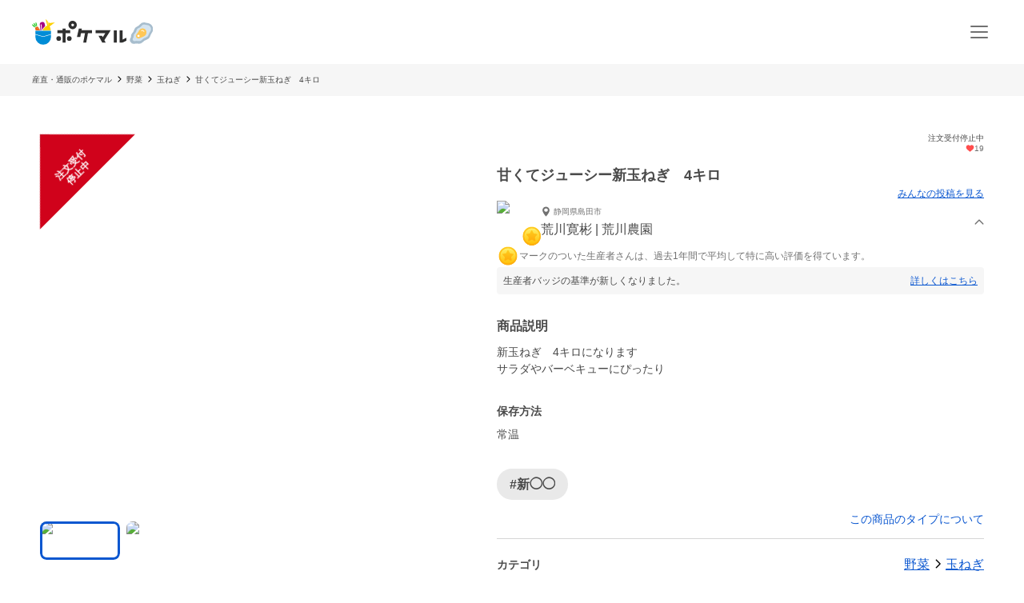

--- FILE ---
content_type: text/html; charset=utf-8
request_url: https://poke-m.com/products/341963
body_size: 22562
content:
<!DOCTYPE html><html lang="ja"><head><meta charSet="utf-8" data-next-head=""/><meta name="viewport" content="width=device-width" data-next-head=""/><meta name="twitter:card" content="summary_large_image" data-next-head=""/><meta name="twitter:site" content="@pocket_marche" data-next-head=""/><meta name="twitter:creator" content="@pocket_marche" data-next-head=""/><meta property="fb:app_id" content="255994168066242" data-next-head=""/><meta property="og:type" content="website" data-next-head=""/><meta property="og:locale" content="ja_JP" data-next-head=""/><meta property="og:site_name" content="ポケットマルシェ" data-next-head=""/><title data-next-head="">甘くてジューシー新玉ねぎ　4キロ｜玉ねぎの商品詳細｜ポケットマルシェ｜産地直送で旬の食材が生産者(農家・漁師)から届く</title><meta name="robots" content="noindex,follow" data-next-head=""/><meta name="description" content="静岡県島田市の荒川農園の荒川寛彬さんが出品している玉ねぎの商品詳細です。日本最大級の産直(産地直送)通販「ポケットマルシェ(ポケマル)」の商品詳細は、生産者の産地やこだわり、保存方法、発送目安が分かり、画像付きのみんなの投稿(レビュー)も充実。生産者と心がふれあうお買い物体験をお楽しみください。" data-next-head=""/><meta property="og:title" content="甘くてジューシー新玉ねぎ　4キロ｜玉ねぎの商品詳細｜ポケットマルシェ｜産地直送で旬の食材が生産者(農家・漁師)から届く" data-next-head=""/><meta property="og:description" content="静岡県島田市の荒川農園の荒川寛彬さんが出品している玉ねぎの商品詳細です。日本最大級の産直(産地直送)通販「ポケットマルシェ(ポケマル)」の商品詳細は、生産者の産地やこだわり、保存方法、発送目安が分かり、画像付きのみんなの投稿(レビュー)も充実。生産者と心がふれあうお買い物体験をお楽しみください。" data-next-head=""/><meta property="og:url" content="https://poke-m.com/products/341963" data-next-head=""/><meta property="og:image" content="https://img.resizing.net/projects/d63e60da-caac-477e-9622-4c9ca2a129b8/upload/images/2fd6a0e2-5ada-4974-b03b-784b9e07d3dd/vcHh5.2TrDB_yJm_TN9KjtEvY4K6jFxsR//c_limit,w_1000/f_jpg" data-next-head=""/><link rel="canonical" href="https://poke-m.com/products/341963" data-next-head=""/><link rel="preload" href="/images/common/logo_main_monthly/logo_main_01.svg" as="image" data-next-head=""/><link rel="preload" href="https://img.resizing.net/projects/d63e60da-caac-477e-9622-4c9ca2a129b8/upload/images/2fd6a0e2-5ada-4974-b03b-784b9e07d3dd/vcHh5.2TrDB_yJm_TN9KjtEvY4K6jFxsR/c_limit,w_600/f_avif" as="image" data-next-head=""/><link rel="dns-prefetch" href="https://api.poke-m.com"/><link rel="icon" type="image/png" sizes="32x32" href="https://poke-m.com/favicon-32x32.png?v=2"/><link rel="icon" type="image/png" sizes="16x16" href="https://poke-m.com/favicon-16x16.png?v=2"/><link rel="shortcut icon" type="image/vnd.microsoft.icon" href="https://poke-m.com/favicon.ico?v=2"/><link data-next-font="size-adjust" rel="preconnect" href="/" crossorigin="anonymous"/><link rel="preload" href="/_next/static/css/559c3f2045b27bf3.css" as="style"/><link rel="preload" href="/_next/static/css/6ece48a181204804.css" as="style"/><script type="application/ld+json" data-next-head="">{"@context":"https://schema.org","@type":"Product","description":"静岡県島田市の荒川農園の荒川寛彬さんが出品している玉ねぎの商品詳細です。","sku":"341963","mpn":"341963","image":["https://img.resizing.net/projects/d63e60da-caac-477e-9622-4c9ca2a129b8/upload/images/2fd6a0e2-5ada-4974-b03b-784b9e07d3dd/vcHh5.2TrDB_yJm_TN9KjtEvY4K6jFxsR/","https://img.resizing.net/projects/d63e60da-caac-477e-9622-4c9ca2a129b8/upload/images/0fd18f64-ae77-478d-b524-3bae0884d245/vjLs1BZJhaxkRnX5qrXrlsrNQAiaFvFeq/"],"brand":{"@type":"Brand","name":"荒川農園"},"offers":[{"price":1188,"priceCurrency":"JPY","itemCondition":"https://schema.org/NewCondition","availability":"https://schema.org/InStock","url":"https://poke-m.com/products/341963","shippingDetails":{"@type":"OfferShippingDetails","shippingRate":{"@type":"MonetaryAmount","currency":"JPY"}},"@type":"Offer"},{"price":2970,"priceCurrency":"JPY","itemCondition":"https://schema.org/NewCondition","availability":"https://schema.org/InStock","url":"https://poke-m.com/products/341963","shippingDetails":{"@type":"OfferShippingDetails","shippingRate":{"@type":"MonetaryAmount","currency":"JPY"}},"@type":"Offer"}],"name":"甘くてジューシー新玉ねぎ　4キロ"}</script><script type="application/ld+json" data-next-head="">{"@context":"https://schema.org","@type":"BreadcrumbList","itemListElement":[{"@type":"ListItem","position":1,"item":"https://poke-m.com","name":"産直・通販のポケマル"},{"@type":"ListItem","position":2,"item":"https://poke-m.com/categories/1","name":"野菜"},{"@type":"ListItem","position":3,"item":"https://poke-m.com/categories/86","name":"玉ねぎ"},{"@type":"ListItem","position":4,"item":"https://poke-m.com/products/341963","name":"甘くてジューシー新玉ねぎ　4キロ"}]}</script><script src="/scripts/detectHeader.min.js"></script><link rel="stylesheet" href="/_next/static/css/559c3f2045b27bf3.css" data-n-g=""/><link rel="stylesheet" href="/_next/static/css/6ece48a181204804.css" data-n-p=""/><noscript data-n-css=""></noscript><script defer="" noModule="" src="/_next/static/chunks/polyfills-42372ed130431b0a.js"></script><script defer="" src="/_next/static/chunks/4674.ce1fb7dc3ee63ee8.js"></script><script defer="" src="/_next/static/chunks/1470.246a2ea382ccf00b.js"></script><script src="/_next/static/chunks/webpack-c2c5163327f74395.js" defer=""></script><script src="/_next/static/chunks/framework-b5433ab1128a00c6.js" defer=""></script><script src="/_next/static/chunks/main-5580751bfc5c752e.js" defer=""></script><script src="/_next/static/chunks/pages/_app-2151f5b7ea135fcd.js" defer=""></script><script src="/_next/static/chunks/910-0f075234fa38af24.js" defer=""></script><script src="/_next/static/chunks/5409-0f5360628e1a5f0f.js" defer=""></script><script src="/_next/static/chunks/1909-6aac13b567230fe8.js" defer=""></script><script src="/_next/static/chunks/1108-49d00f6eccf739d6.js" defer=""></script><script src="/_next/static/chunks/6879-e80c1fcee860e86e.js" defer=""></script><script src="/_next/static/chunks/5599-739865fcd3cb1a65.js" defer=""></script><script src="/_next/static/chunks/4847-ca9c246fae70f341.js" defer=""></script><script src="/_next/static/chunks/26-d09a4b750c7f9828.js" defer=""></script><script src="/_next/static/chunks/9693-f91ea0c356188ae3.js" defer=""></script><script src="/_next/static/chunks/2990-9579d1b5f0762a1a.js" defer=""></script><script src="/_next/static/chunks/4045-86e91ba1e7654f9b.js" defer=""></script><script src="/_next/static/chunks/1365-2e3acaf0c400a153.js" defer=""></script><script src="/_next/static/chunks/1873-46ddeec59401cb7c.js" defer=""></script><script src="/_next/static/chunks/8214-32bd6c8264144d60.js" defer=""></script><script src="/_next/static/chunks/7070-6a00ce91f305c00b.js" defer=""></script><script src="/_next/static/chunks/4910-0bcdee5889e32609.js" defer=""></script><script src="/_next/static/chunks/5959-fa95c684bbc118d7.js" defer=""></script><script src="/_next/static/chunks/1323-7facd5dad04661f8.js" defer=""></script><script src="/_next/static/chunks/8661-95e78feab8cbfe79.js" defer=""></script><script src="/_next/static/chunks/513-af94f6f982e4cf4e.js" defer=""></script><script src="/_next/static/chunks/4418-1479e404c10940d2.js" defer=""></script><script src="/_next/static/chunks/6557-75967fbbe150e058.js" defer=""></script><script src="/_next/static/chunks/8967-16ec9edf8cffe00e.js" defer=""></script><script src="/_next/static/chunks/pages/products/%5Bid%5D-9dd0def72cf279af.js" defer=""></script><script src="/_next/static/sSowx81ptJvpYsKDXMJEB/_buildManifest.js" defer=""></script><script src="/_next/static/sSowx81ptJvpYsKDXMJEB/_ssgManifest.js" defer=""></script><style data-styled="" data-styled-version="6.1.19">.jzmmjP{position:relative;display:inline-flex;justify-content:center;align-items:center;min-height:45px;padding:0.5rem 1rem;border:1px solid currentColor;border-radius:8px;width:100%;line-height:1.5;font-size:1rem;font-weight:600;opacity:1;cursor:pointer;-webkit-tap-highlight-color:transparent;pointer-events:auto;color:#0b57d0;background-color:transparent;border-color:currentColor;}/*!sc*/
.jzmmjP:active{opacity:0.6;}/*!sc*/
data-styled.g1[id="sc-66cd9db2-0"]{content:"jzmmjP,"}/*!sc*/
html,body,div,span,applet,object,iframe,h1,h2,h3,h4,h5,h6,p,blockquote,pre,a,abbr,acronym,address,big,cite,code,del,dfn,em,img,ins,kbd,q,s,samp,small,strike,strong,sub,sup,tt,var,b,u,i,center,dl,dt,dd,menu,ol,ul,li,fieldset,form,label,legend,table,caption,tbody,tfoot,thead,tr,th,td,article,aside,canvas,details,embed,figure,figcaption,footer,header,hgroup,main,menu,nav,output,ruby,section,summary,time,mark,audio,video{margin:0;padding:0;border:0;font-size:100%;font:inherit;vertical-align:baseline;}/*!sc*/
article,aside,details,figcaption,figure,footer,header,hgroup,main,menu,nav,section{display:block;}/*!sc*/
*[hidden]{display:none;}/*!sc*/
body{line-height:1;}/*!sc*/
menu,ol,ul{list-style:none;}/*!sc*/
blockquote,q{quotes:none;}/*!sc*/
blockquote:before,blockquote:after,q:before,q:after{content:'';content:none;}/*!sc*/
table{border-collapse:collapse;border-spacing:0;}/*!sc*/
html.smooth-scroll{scroll-behavior:smooth;}/*!sc*/
body{font-family:"Hiragino Sans","Hiragino Kaku Gothic ProN","ヒラギノ角ゴ ProN W3",Meiryo,"メイリオ",sans-serif;color:#4a4a4a;}/*!sc*/
*{box-sizing:border-box;}/*!sc*/
a{text-decoration:none;color:inherit;}/*!sc*/
input{color:#4a4a4a;font-size:1rem;}/*!sc*/
button{padding:0;background:none;border:none;font:inherit;}/*!sc*/
.announcementSlideImageFadeIn{opacity:1;animation-name:fadeInOpacity;animation-iteration-count:1;animation-timing-function:ease-in;animation-duration:1s;}/*!sc*/
.material-symbols-outlined__fill{font-variation-settings:'FILL' 1,'wght' 400,'GRAD' 0,'opsz' 24;}/*!sc*/
@keyframes fadeInOpacity{0%{opacity:0;}100%{opacity:1;}}/*!sc*/
@keyframes fadeOutOpacity{0%{opacity:1;}100%{opacity:0;}}/*!sc*/
@keyframes slide-up{0%{transform:translateY(100%);}100%{transform:translateY(0%);}}/*!sc*/
@keyframes slide-down{0%{transform:translateY(0%);}100%{transform:translateY(100%);}}/*!sc*/
data-styled.g10[id="sc-global-buoHlz1"]{content:"sc-global-buoHlz1,"}/*!sc*/
.jaqtXh{position:fixed;z-index:1001;top:0;width:100%;background-color:rgb(50,157,19,0.9);color:#fff;min-height:0;padding:0;opacity:0;visibility:hidden;transition:min-height 0.1s cubic-bezier(0.215,  0.610, 0.355, 1.000),opacity 0.4s cubic-bezier(0.215,  0.610, 0.355, 1.000),visibility 0.1s cubic-bezier(0.215,  0.610, 0.355, 1.000);}/*!sc*/
data-styled.g11[id="sc-eb6d6b11-0"]{content:"jaqtXh,"}/*!sc*/
.gnNxmk{width:100%;height:100%;}/*!sc*/
@media all and (-ms-high-contrast:none){.gnNxmk{display:flex;overflow:hidden;}}/*!sc*/
data-styled.g20[id="sc-c14f7ec5-0"]{content:"gnNxmk,"}/*!sc*/
.hTCfrp{width:100%;align-self:center;}/*!sc*/
@supports (object-fit:cover) and (object-fit:contain){.hTCfrp{height:100%;object-fit:cover;}}/*!sc*/
.jJCytY{width:100%;align-self:center;}/*!sc*/
@supports (object-fit:cover) and (object-fit:contain){.jJCytY{height:100%;object-fit:contain;}}/*!sc*/
data-styled.g21[id="sc-c14f7ec5-1"]{content:"hTCfrp,jJCytY,"}/*!sc*/
.oYhlC{background-color:#f6f6f6;width:100%;min-height:40px;overflow:hidden;}/*!sc*/
data-styled.g22[id="sc-8a8324e1-0"]{content:"oYhlC,"}/*!sc*/
.cOCmOC{padding:10px 1rem;max-width:calc(1200px + 2rem);margin:0 auto;white-space:nowrap;overflow-x:auto;-webkit-overflow-scrolling:touch;scrollbar-width:none;}/*!sc*/
data-styled.g23[id="sc-8a8324e1-1"]{content:"cOCmOC,"}/*!sc*/
.dYPGOk{display:inline-block;line-height:1.5;font-size:0.625rem;white-space:nowrap;}/*!sc*/
.dYPGOk svg{margin:0 5px;}/*!sc*/
data-styled.g24[id="sc-8a8324e1-2"]{content:"dYPGOk,"}/*!sc*/
.KBobv{display:flex;justify-content:center;align-items:center;width:34px;height:34px;border-radius:50%;background-color:#fff;margin-right:12px;}/*!sc*/
.KBobv div{display:flex;justify-content:center;align-items:center;}/*!sc*/
.KBobv img{width:25px;height:25px;}/*!sc*/
data-styled.g80[id="sc-12d17bba-0"]{content:"KBobv,"}/*!sc*/
.cPWAKn{flex:1;font-size:0.625rem;font-weight:600;}/*!sc*/
@media (min-width:1100px){.cPWAKn{font-size:0.75rem;}}/*!sc*/
data-styled.g81[id="sc-12d17bba-1"]{content:"cPWAKn,"}/*!sc*/
.gWReOz{display:flex;align-items:center;}/*!sc*/
data-styled.g82[id="sc-c36c7e73-0"]{content:"gWReOz,"}/*!sc*/
.gPVpko{display:flex;justify-content:space-between;align-items:center;height:100%;padding:10px 1rem;border-top:#d6d6d6 solid 1px;}/*!sc*/
@media (min-width:1100px){.gPVpko{padding:10px 1rem 10px 0;border:none;}}/*!sc*/
data-styled.g83[id="sc-3c5a5664-0"]{content:"gPVpko,"}/*!sc*/
.iNggwd{flex:1;padding-right:1em;line-height:1.4;}/*!sc*/
data-styled.g84[id="sc-3c5a5664-1"]{content:"iNggwd,"}/*!sc*/
@media (min-width:1100px){.dgDUQV{display:none;}}/*!sc*/
data-styled.g85[id="sc-3c5a5664-2"]{content:"dgDUQV,"}/*!sc*/
.qcsQS{font-size:0.625rem;font-weight:600;display:-webkit-box;-webkit-box-orient:vertical;-webkit-line-clamp:2;overflow:hidden;}/*!sc*/
@media (min-width:1100px){.qcsQS{font-size:0.75rem;}}/*!sc*/
data-styled.g86[id="sc-36ebd7df-0"]{content:"qcsQS,"}/*!sc*/
.LoOxc{display:flex;align-items:center;}/*!sc*/
data-styled.g87[id="sc-74d1fe0a-0"]{content:"LoOxc,"}/*!sc*/
.tbAzY{display:flex;align-items:center;height:70px;padding:0 1rem;border-top:#d6d6d6 solid 1px;}/*!sc*/
.tbAzY section{flex:1;margin-right:1em;}/*!sc*/
@media (min-width:1100px){.tbAzY{border:none;height:auto;margin-bottom:15px;}}/*!sc*/
data-styled.g88[id="sc-dec6aaf5-0"]{content:"tbAzY,"}/*!sc*/
.geiuyw{display:block;width:92px;height:40px;margin-right:26px;}/*!sc*/
data-styled.g89[id="sc-dec6aaf5-1"]{content:"geiuyw,"}/*!sc*/
.cVpvKx{font-size:0.75rem;font-weight:600;margin-bottom:8px;}/*!sc*/
data-styled.g90[id="sc-dec6aaf5-2"]{content:"cVpvKx,"}/*!sc*/
.dYBkGN{font-size:0.625rem;font-weight:300;line-height:1.4;display:-webkit-box;-webkit-box-orient:vertical;-webkit-line-clamp:2;overflow:hidden;}/*!sc*/
data-styled.g91[id="sc-dec6aaf5-3"]{content:"dYBkGN,"}/*!sc*/
.kTcems{justify-self:flex-end;}/*!sc*/
data-styled.g92[id="sc-dec6aaf5-4"]{content:"kTcems,"}/*!sc*/
.fzVLvJ{position:relative!important;height:29px!important;width:auto!important;object-fit:contain;}/*!sc*/
@media (min-width:768px){.fzVLvJ{height:32px!important;}}/*!sc*/
data-styled.g106[id="sc-34ac54f1-0"]{content:"fzVLvJ,"}/*!sc*/
.kdzrAx{position:relative;width:55px;height:55px;}/*!sc*/
data-styled.g135[id="sc-108d42e3-0"]{content:"kdzrAx,"}/*!sc*/
.gJqPWl{position:relative;width:55px;height:55px;border:none;border-radius:50%;box-sizing:border-box;}/*!sc*/
.gJqPWl img,.gJqPWl svg{width:100%;height:100%;border-radius:50%;}/*!sc*/
data-styled.g136[id="sc-108d42e3-1"]{content:"gJqPWl,"}/*!sc*/
.eufBHp{position:absolute;right:-2.75px;bottom:-2.75px;font-size:0;}/*!sc*/
data-styled.g137[id="sc-c552bb93-0"]{content:"eufBHp,"}/*!sc*/
.fFwIlo{--base-px:70px;--base-px-tablet:calc(70px * 1.2);position:absolute;top:0;left:calc(var(--base-px) * -1);display:flex;justify-content:center;gap:0.5rem;transform:rotate(-45deg);transform-origin:center 0;border-left:var(--base-px) solid transparent;border-right:var(--base-px) solid transparent;border-bottom:var(--base-px) solid #d0021b;}/*!sc*/
@media (min-width:768px){.fFwIlo{left:calc(-1 * var(--base-px-tablet));border-left:var(--base-px-tablet) solid transparent;border-right:var(--base-px-tablet) solid transparent;border-bottom:var(--base-px-tablet) solid #d0021b;}}/*!sc*/
data-styled.g139[id="sc-7d725fdc-0"]{content:"fFwIlo,"}/*!sc*/
.kBCitn{--base-px:70px;--base-px-tablet:calc(70px * 1.2);--font-size:0.75rem;--font-size-tablet:0.75rem;display:flex;align-items:center;justify-content:center;width:calc(var(--font-size) * 4);height:var(--base-px);padding-top:calc(var(--base-px) * 0.45);color:#fff;font-weight:600;font-size:var(--font-size);position:absolute;overflow-wrap:anywhere;text-align:center;line-height:1.2;}/*!sc*/
@media (min-width:768px){.kBCitn{width:calc(var(--font-size-tablet) * 4);height:var(--base-px-tablet);padding-top:calc(var(--base-px-tablet) * 0.45);font-size:var(--font-size-tablet);}}/*!sc*/
data-styled.g140[id="sc-7d725fdc-1"]{content:"kBCitn,"}/*!sc*/
.yxVMV{background-color:#f6f6f6;}/*!sc*/
@media (min-width:1100px){.yxVMV{padding:0 0 10px;}}/*!sc*/
data-styled.g146[id="sc-6bf23527-0"]{content:"yxVMV,"}/*!sc*/
@media (min-width:1100px){.gVcnCF{width:100%;margin:0 auto;max-width:1200px;}}/*!sc*/
@media (min-width:1100px){.gVcnCF{display:flex;padding-top:1rem;}}/*!sc*/
data-styled.g147[id="sc-6bf23527-1"]{content:"gVcnCF,"}/*!sc*/
.hXJjxX{flex:1;}/*!sc*/
data-styled.g149[id="sc-6bf23527-3"]{content:"hXJjxX,"}/*!sc*/
.kKUdwP{display:grid;grid-template-columns:1fr 1fr;}/*!sc*/
.kKUdwP a{height:44px;}/*!sc*/
.kKUdwP a:nth-child(odd){border-right:#d6d6d6 solid 1px;}/*!sc*/
@media (min-width:1100px){.kKUdwP{display:block;margin-top:-0.4em;width:160px;}.kKUdwP a:nth-child(odd){border:none;}}/*!sc*/
data-styled.g150[id="sc-6bf23527-4"]{content:"kKUdwP,"}/*!sc*/
.fdVcmM{margin-right:40px;}/*!sc*/
@media (min-width:1100px){.fdVcmM{margin-right:0;margin-bottom:8px;}}/*!sc*/
data-styled.g151[id="sc-6bf23527-5"]{content:"fdVcmM,"}/*!sc*/
.fGKFqr{padding:14px 1rem;border-top:#d6d6d6 solid 1px;}/*!sc*/
@media (min-width:1100px){.fGKFqr{padding:0 1rem;border:none;}}/*!sc*/
data-styled.g153[id="sc-6bf23527-7"]{content:"fGKFqr,"}/*!sc*/
.feGcgS{margin-top:10px;display:flex;justify-content:center;}/*!sc*/
@media (min-width:1100px){.feGcgS{display:block;}}/*!sc*/
data-styled.g154[id="sc-6bf23527-8"]{content:"feGcgS,"}/*!sc*/
.bezwBG{padding-bottom:0;}/*!sc*/
@media (min-width:1100px){.bezwBG{margin-top:15px;}}/*!sc*/
data-styled.g155[id="sc-6bf23527-9"]{content:"bezwBG,"}/*!sc*/
.gNmsPY{display:flex;align-items:center;justify-content:center;}/*!sc*/
@media (min-width:1100px){.gNmsPY{justify-content:initial;}}/*!sc*/
data-styled.g156[id="sc-6bf23527-10"]{content:"gNmsPY,"}/*!sc*/
.kSLUnq{display:inline-flex;justify-content:center;align-items:center;width:44px;height:44px;cursor:pointer;}/*!sc*/
data-styled.g157[id="sc-6bf23527-11"]{content:"kSLUnq,"}/*!sc*/
.jFymaP{margin:16px auto 8px;font-size:0.7em;line-height:1.5;padding:0 16px;color:#717171;}/*!sc*/
@media (min-width:1100px){.jFymaP{width:100%;margin:0 auto;max-width:1200px;}}/*!sc*/
@media (min-width:1100px){.jFymaP{padding:0;}}/*!sc*/
data-styled.g158[id="sc-6bf23527-12"]{content:"jFymaP,"}/*!sc*/
.dizese{padding:14px 1rem;border-top:#d6d6d6 solid 1px;text-align:center;}/*!sc*/
.dizese small{font-size:0.625rem;font-weight:400;color:#717171;}/*!sc*/
@media (min-width:1100px){.dizese{border:none;}}/*!sc*/
data-styled.g159[id="sc-6bf23527-13"]{content:"dizese,"}/*!sc*/
.eccsbl{font-size:0.75rem;font-weight:600;text-align:center;margin-bottom:10px;}/*!sc*/
@media (min-width:768px){.eccsbl{text-align:left;}}/*!sc*/
data-styled.g160[id="sc-6bf23527-14"]{content:"eccsbl,"}/*!sc*/
.kONGcO{line-height:0;cursor:pointer;-webkit-tap-highlight-color:transparent;}/*!sc*/
.kONGcO:active{opacity:0.6;}/*!sc*/
.kONGcO>*{pointer-events:none;}/*!sc*/
data-styled.g165[id="sc-a3965eb1-0"]{content:"kONGcO,"}/*!sc*/
.hZovWi{position:relative;}/*!sc*/
data-styled.g177[id="sc-aac53139-0"]{content:"hZovWi,"}/*!sc*/
.csiEkt{position:relative;width:100%;background-color:#fff;padding:0 1rem;}/*!sc*/
data-styled.g178[id="sc-aac53139-1"]{content:"csiEkt,"}/*!sc*/
.fZBPOe{min-height:50px;display:flex;align-items:center;justify-content:space-between;margin:0 auto;max-width:1200px;}/*!sc*/
@media (min-width:768px){.fZBPOe{min-height:80px;}}/*!sc*/
data-styled.g179[id="sc-aac53139-2"]{content:"fZBPOe,"}/*!sc*/
.eLSyNz{display:flex;align-items:center;gap:0.5rem;margin-right:0.5rem;}/*!sc*/
@media (min-width:768px){.eLSyNz{gap:0.75rem;margin-right:0.75rem;}}/*!sc*/
data-styled.g180[id="sc-aac53139-3"]{content:"eLSyNz,"}/*!sc*/
.khJOdu{display:flex;align-items:center;justify-content:center;}/*!sc*/
data-styled.g181[id="sc-aac53139-4"]{content:"khJOdu,"}/*!sc*/
.cICnNv{display:flex;align-items:center;}/*!sc*/
data-styled.g182[id="sc-aac53139-5"]{content:"cICnNv,"}/*!sc*/
.ejChxw{display:flex;position:relative;}/*!sc*/
data-styled.g183[id="sc-aac53139-6"]{content:"ejChxw,"}/*!sc*/
.kWWWNK{overflow:hidden;}/*!sc*/
data-styled.g288[id="sc-95362b5a-0"]{content:"kWWWNK,"}/*!sc*/
.grvvXt{position:relative;height:100%;cursor:pointer;-webkit-tap-highlight-color:transparent;}/*!sc*/
.grvvXt:active{opacity:0.6;}/*!sc*/
data-styled.g289[id="sc-95362b5a-1"]{content:"grvvXt,"}/*!sc*/
.kwwbeu{position:relative;}/*!sc*/
data-styled.g290[id="sc-95362b5a-2"]{content:"kwwbeu,"}/*!sc*/
.fTGxoB{position:absolute;right:0;top:0;display:flex;align-items:center;width:13px;height:100%;transform:rotateX(0deg);}/*!sc*/
data-styled.g291[id="sc-95362b5a-3"]{content:"fTGxoB,"}/*!sc*/
.gJVSmD{height:0;opacity:0;visibility:hidden;transition:height 0.4s cubic-bezier(0.215,  0.610, 0.355, 1.000),opacity 0.4s cubic-bezier(0.215,  0.610, 0.355, 1.000),visibility 0.1s cubic-bezier(0.215,  0.610, 0.355, 1.000);}/*!sc*/
data-styled.g292[id="sc-95362b5a-4"]{content:"gJVSmD,"}/*!sc*/
.dkpLPy{font-size:0.875rem;line-height:1.5;}/*!sc*/
.dkpLPy *{display:inline-block;}/*!sc*/
data-styled.g310[id="sc-3c32c098-1"]{content:"dkpLPy,"}/*!sc*/
@media (max-width:767px){.bfmkPw{min-width:164px;max-width:164px;}}/*!sc*/
@media (min-width:768px){.bfmkPw{min-width:220px;max-width:220px;}}/*!sc*/
@media (min-width:1100px){.bfmkPw{display:block;min-width:180px;flex-shrink:0;}}/*!sc*/
data-styled.g418[id="sc-24f24be6-0"]{content:"bfmkPw,"}/*!sc*/
.fYjTex{display:flex;flex-direction:column;gap:1rem;}/*!sc*/
@media (min-width:768px){.fYjTex{gap:3rem;}}/*!sc*/
data-styled.g419[id="sc-13391671-0"]{content:"fYjTex,"}/*!sc*/
.imoSKg{font-size:1rem;font-weight:600;padding:0 1rem;text-align:left;}/*!sc*/
@media (min-width:768px){.imoSKg{font-size:1.875rem;padding:0;text-align:center;}}/*!sc*/
data-styled.g420[id="sc-13391671-1"]{content:"imoSKg,"}/*!sc*/
.bdWDe{font-size:0.875rem;color:#717171;}/*!sc*/
@media (min-width:768px){.bdWDe{font-size:1rem;text-align:center;}}/*!sc*/
data-styled.g421[id="sc-13391671-2"]{content:"bdWDe,"}/*!sc*/
.RHryQ{border-radius:8px;overflow:hidden;width:100%;height:294px;}/*!sc*/
@media (min-width:768px){.RHryQ{width:100%;height:325px;}}/*!sc*/
data-styled.g422[id="sc-938a2d6e-0"]{content:"RHryQ,"}/*!sc*/
.dZiPkl{margin-top:30px;display:flex;justify-content:center;}/*!sc*/
data-styled.g423[id="sc-938a2d6e-1"]{content:"dZiPkl,"}/*!sc*/
.bJOHdL{border-radius:1000px;overflow:hidden;width:200px;height:40px;}/*!sc*/
@media (min-width:768px){.bJOHdL{width:290px;}}/*!sc*/
data-styled.g424[id="sc-938a2d6e-2"]{content:"bJOHdL,"}/*!sc*/
.bHIUQM{position:relative;}/*!sc*/
data-styled.g425[id="sc-5aba1d2e-0"]{content:"bHIUQM,"}/*!sc*/
.dxlBpU{min-height:5rem;line-height:1.5;margin:0 1rem;}/*!sc*/
@media (min-width:1100px){.dxlBpU{margin:0;min-height:6rem;}}/*!sc*/
data-styled.g426[id="sc-5aba1d2e-1"]{content:"dxlBpU,"}/*!sc*/
.ckVanL{width:100%;}/*!sc*/
.ckVanL dt{width:100%;margin-bottom:0.5rem;font-weight:600;}/*!sc*/
.ckVanL dd{width:100%;line-height:1.5;}/*!sc*/
data-styled.g747[id="sc-9d026193-0"]{content:"ckVanL,"}/*!sc*/
.rjJML{position:relative;height:90vw;}/*!sc*/
@media (min-width:768px){.rjJML{height:468px;}}/*!sc*/
.rjJML .splide__slide img{width:100%;height:100%;object-fit:contain;}/*!sc*/
.rjJML .splide__pagination{gap:5px;}/*!sc*/
.rjJML .splide__pagination .splide__pagination__page{opacity:1;height:6px;width:6px;}/*!sc*/
.rjJML .splide__pagination .splide__pagination__page.is-active{background:#0b57d0;transform:scale(1);}/*!sc*/
.rjJML .splide__arrow{display:flex;justify-content:center;align-items:center;background:transparent;opacity:1;overflow:hidden;width:44px;height:44px;filter:drop-shadow(rgb(0,0,0,0.5) 0 0 4px);cursor:pointer;-webkit-tap-highlight-color:transparent;}/*!sc*/
.rjJML .splide__arrow:active{opacity:0.6;}/*!sc*/
.rjJML .splide__arrow svg{fill:#fff;width:26px;height:26px;}/*!sc*/
.rjJML .splide__arrow--prev{left:4px;}/*!sc*/
.rjJML .splide__arrow--prev svg{transform:scale(-1.5) translate(6px,5px);}/*!sc*/
.rjJML .splide__arrow--next{right:4px;}/*!sc*/
.rjJML .splide__arrow--next svg{transform:scale(1.5) translate(6px,5px);}/*!sc*/
.rjJML .splide__slide{position:relative;width:100%;height:90vw;}/*!sc*/
@media (min-width:768px){.rjJML .splide__slide{height:468px;}}/*!sc*/
data-styled.g748[id="sc-adc1e4fc-0"]{content:"rjJML,"}/*!sc*/
.bxMlf{margin-top:0.5rem;overflow-x:scroll;}/*!sc*/
@media (min-width:768px){.bxMlf{overflow-x:initial;}}/*!sc*/
data-styled.g749[id="sc-adc1e4fc-1"]{content:"bxMlf,"}/*!sc*/
.gxepUl{display:inline-flex;margin:0 0.5rem;gap:0.5rem;padding:0.5rem 0;}/*!sc*/
@media (min-width:768px){.gxepUl{margin:0;display:grid;grid-template-columns:1fr 1fr 1fr 1fr 1fr;grid-auto-flow:row;}}/*!sc*/
data-styled.g750[id="sc-adc1e4fc-2"]{content:"gxepUl,"}/*!sc*/
.hUxvwE{position:relative;width:60px;height:40px;border-radius:8px;overflow:hidden;outline:none;cursor:pointer;}/*!sc*/
@media (min-width:768px){.hUxvwE{aspect-ratio:16/10;width:auto;height:auto;}}/*!sc*/
data-styled.g751[id="sc-adc1e4fc-3"]{content:"hUxvwE,"}/*!sc*/
.hthUwn{position:absolute;left:0;top:0;width:100%;height:100%;background:transparent;z-index:1;border-radius:8px;box-shadow:inset 0 0 0 3px #0b57d0;}/*!sc*/
data-styled.g752[id="sc-adc1e4fc-4"]{content:"hthUwn,"}/*!sc*/
.bqgEhl{display:inline-flex;align-items:center;font-size:0.625rem;color:#717171;gap:0.125rem;}/*!sc*/
data-styled.g773[id="sc-f946205-0"]{content:"bqgEhl,"}/*!sc*/
.oAwna{display:flex;align-items:center;font-size:0.625rem;font-weight:300;color:#717171;}/*!sc*/
.oAwna p{margin-left:3px;}/*!sc*/
data-styled.g774[id="sc-3805a861-0"]{content:"oAwna,"}/*!sc*/
.csgUci{display:flex;align-items:center;gap:1rem;}/*!sc*/
data-styled.g775[id="sc-d725cb2a-0"]{content:"csgUci,"}/*!sc*/
.dAUfho{flex:1;}/*!sc*/
data-styled.g776[id="sc-d725cb2a-1"]{content:"dAUfho,"}/*!sc*/
.hgeJGP{display:inline-block;margin-top:0.25rem;line-height:1.5;font-weight:300;}/*!sc*/
data-styled.g777[id="sc-d725cb2a-2"]{content:"hgeJGP,"}/*!sc*/
.ePOyns{display:flex;justify-content:center;align-items:center;padding:0 1rem;height:34px;line-height:25px;font-size:0.75rem;font-weight:600;border-radius:1000px;background:#e9e9e9;}/*!sc*/
@media (min-width:768px){.ePOyns{font-size:1rem;height:39px;}}/*!sc*/
.ePOyns span{white-space:nowrap;text-overflow:ellipsis;overflow:hidden;}/*!sc*/
data-styled.g778[id="sc-243a2ec-0"]{content:"ePOyns,"}/*!sc*/
.gnspMD{display:flex;flex-wrap:wrap;}/*!sc*/
data-styled.g779[id="sc-3b082627-0"]{content:"gnspMD,"}/*!sc*/
.dXDdkO{max-width:100vw;margin:0 10px 1rem 0;}/*!sc*/
data-styled.g780[id="sc-3b082627-1"]{content:"dXDdkO,"}/*!sc*/
.bKJjYU{display:flex;justify-content:space-between;align-items:center;padding:0.75rem 0;padding-right:1.5rem;}/*!sc*/
.bKJjYU dt{min-width:100px;}/*!sc*/
.bKJjYU dd{font-size:0.875rem;}/*!sc*/
@media (min-width:768px){.bKJjYU dd{font-size:1rem;}}/*!sc*/
.nMQTN{display:flex;justify-content:space-between;align-items:center;padding:0.75rem 0;}/*!sc*/
.nMQTN dt{min-width:100px;}/*!sc*/
.nMQTN dd{font-size:0.875rem;}/*!sc*/
@media (min-width:768px){.nMQTN dd{font-size:1rem;}}/*!sc*/
data-styled.g784[id="sc-59172f06-0"]{content:"bKJjYU,nMQTN,"}/*!sc*/
.jzvpKv{padding:0.75rem 0;line-height:1.5;font-size:0.75rem;white-space:pre-line;}/*!sc*/
data-styled.g785[id="sc-59172f06-1"]{content:"jzvpKv,"}/*!sc*/
.jgFejm{min-width:100px;font-size:14px;font-weight:600;line-height:1.5;}/*!sc*/
data-styled.g786[id="sc-59172f06-2"]{content:"jgFejm,"}/*!sc*/
.jmXgEA{display:flex;align-items:center;justify-content:space-between;line-height:1.5;padding:0.75rem 0;}/*!sc*/
.jmXgEA dt{font-size:0.75rem;font-weight:600;white-space:nowrap;}/*!sc*/
.jmXgEA dd{font-weight:300;}/*!sc*/
.jmXgEA dd a{color:#0b57d0;text-decoration:underline;}/*!sc*/
data-styled.g787[id="sc-59172f06-3"]{content:"jmXgEA,"}/*!sc*/
.iuxZLL{scroll-margin-top:3rem;}/*!sc*/
data-styled.g789[id="sc-a35f1164-0"]{content:"iuxZLL,"}/*!sc*/
.jNPqBq{color:#717171;padding:0 1rem 2rem;}/*!sc*/
@media (min-width:1100px){.jNPqBq{text-align:center;}}/*!sc*/
data-styled.g792[id="sc-a35f1164-3"]{content:"jNPqBq,"}/*!sc*/
.eHweRt{margin-top:2rem;margin-bottom:2rem;font-weight:300;}/*!sc*/
data-styled.g793[id="sc-9e3aa53d-0"]{content:"eHweRt,"}/*!sc*/
.grIsZi{color:#4a4a4a;font-size:1rem;font-weight:600;margin-bottom:14px;}/*!sc*/
data-styled.g794[id="sc-9e3aa53d-1"]{content:"grIsZi,"}/*!sc*/
.iqgEVg{white-space:pre-line;word-break:break-all;padding:0 1rem;}/*!sc*/
@media (min-width:768px){.iqgEVg{padding:0;}}/*!sc*/
@media (min-width:1100px){.iqgEVg{width:100%;margin:0 auto;max-width:1200px;}}/*!sc*/
data-styled.g797[id="sc-9e3aa53d-4"]{content:"iqgEVg,"}/*!sc*/
.ihFATN{margin-top:2rem;display:flex;flex-direction:column;gap:1rem;}/*!sc*/
data-styled.g798[id="sc-9e3aa53d-5"]{content:"ihFATN,"}/*!sc*/
.WNyRm{text-align:right;}/*!sc*/
.WNyRm a{color:#0b57d0;font-size:0.875rem;text-decoration:none;}/*!sc*/
data-styled.g799[id="sc-ce091a88-0"]{content:"WNyRm,"}/*!sc*/
.bQFdaz{display:flex;flex-direction:column;gap:0.5rem;}/*!sc*/
data-styled.g804[id="sc-ab67eb51-0"]{content:"bQFdaz,"}/*!sc*/
.ektnwh{display:flex;align-items:center;gap:0.125rem;}/*!sc*/
data-styled.g805[id="sc-ab67eb51-1"]{content:"ektnwh,"}/*!sc*/
.jRFsEe{flex:1;line-height:1.5;font-size:0.75rem;color:#717171;}/*!sc*/
data-styled.g806[id="sc-ab67eb51-2"]{content:"jRFsEe,"}/*!sc*/
.gZWKnL{display:flex;align-items:center;justify-content:space-between;background-color:#f6f6f6;font-size:0.625rem;line-height:1.5;padding:0.5rem;border-radius:0.25rem;}/*!sc*/
.gZWKnL a{color:#0b57d0;text-decoration:underline;}/*!sc*/
@media (min-width:768px){.gZWKnL{font-size:0.75rem;}}/*!sc*/
data-styled.g807[id="sc-ab67eb51-3"]{content:"gZWKnL,"}/*!sc*/
.bfZPxb{display:flex;align-items:center;}/*!sc*/
data-styled.g831[id="sc-132fe6c1-0"]{content:"bfZPxb,"}/*!sc*/
.gvwYVE{margin-left:5px;}/*!sc*/
data-styled.g834[id="sc-132fe6c1-3"]{content:"gvwYVE,"}/*!sc*/
.eYaLLN{margin-left:auto;font-size:0.625rem;font-weight:400;}/*!sc*/
data-styled.g835[id="sc-132fe6c1-4"]{content:"eYaLLN,"}/*!sc*/
.henuVZ{flex:1;}/*!sc*/
data-styled.g836[id="sc-132fe6c1-5"]{content:"henuVZ,"}/*!sc*/
.bmA-dlG{padding:0 1rem;}/*!sc*/
@media (min-width:768px){.bmA-dlG{padding:0;}}/*!sc*/
data-styled.g838[id="sc-d65ef8ef-0"]{content:"bmA-dlG,"}/*!sc*/
.hFHKli{font-size:0.75rem;color:#0b57d0;text-decoration:underline;line-height:1.5;align-self:flex-end;cursor:pointer;-webkit-tap-highlight-color:transparent;}/*!sc*/
.hFHKli:active{opacity:0.6;}/*!sc*/
data-styled.g841[id="sc-d65ef8ef-3"]{content:"hFHKli,"}/*!sc*/
.bEgtHp{display:flex;flex-direction:column;gap:0.5rem;}/*!sc*/
data-styled.g842[id="sc-d65ef8ef-4"]{content:"bEgtHp,"}/*!sc*/
.eTcqPZ{font-size:1.125rem;font-weight:600;line-height:1.5;}/*!sc*/
data-styled.g843[id="sc-d65ef8ef-5"]{content:"eTcqPZ,"}/*!sc*/
.dzxCum{margin:1.5rem 0 0;}/*!sc*/
data-styled.g844[id="sc-d65ef8ef-6"]{content:"dzxCum,"}/*!sc*/
.bZddT{display:flex;flex-direction:column;gap:0.25rem;margin-bottom:0.75rem;}/*!sc*/
data-styled.g845[id="sc-d65ef8ef-7"]{content:"bZddT,"}/*!sc*/
.iyKsrH{display:flex;justify-content:space-between;align-items:center;}/*!sc*/
data-styled.g846[id="sc-d65ef8ef-8"]{content:"iyKsrH,"}/*!sc*/
.hQHAYY{margin-left:auto;}/*!sc*/
data-styled.g847[id="sc-d65ef8ef-9"]{content:"hQHAYY,"}/*!sc*/
.gpQLBj{margin-top:1rem;}/*!sc*/
@media (min-width:768px){.gpQLBj{margin-top:2rem;}}/*!sc*/
data-styled.g848[id="sc-d65ef8ef-10"]{content:"gpQLBj,"}/*!sc*/
.jrJsZv{display:flex;justify-content:space-between;align-items:center;gap:1rem;cursor:pointer;}/*!sc*/
.jrJsZv:active{opacity:0.6;}/*!sc*/
.jrJsZv>*{pointer-events:none;}/*!sc*/
data-styled.g849[id="sc-d65ef8ef-11"]{content:"jrJsZv,"}/*!sc*/
.cWEZwa{flex-shrink:0;}/*!sc*/
data-styled.g850[id="sc-d65ef8ef-12"]{content:"cWEZwa,"}/*!sc*/
.gkSNpV{padding:1rem;}/*!sc*/
@media (min-width:768px){.gkSNpV{padding:1rem 0;}}/*!sc*/
.gkSNpV span{height:45px;font-weight:600;}/*!sc*/
data-styled.g864[id="sc-551bbd75-0"]{content:"gkSNpV,"}/*!sc*/
.jmkoAN{display:flex;flex-direction:column;gap:0.5rem;}/*!sc*/
data-styled.g868[id="sc-6369b83d-0"]{content:"jmkoAN,"}/*!sc*/
.hBRMAG{font-size:0.875rem;}/*!sc*/
data-styled.g869[id="sc-6369b83d-1"]{content:"hBRMAG,"}/*!sc*/
.jPkeoG{text-align:right;font-size:0.75rem;line-height:1.5;}/*!sc*/
data-styled.g870[id="sc-6369b83d-2"]{content:"jPkeoG,"}/*!sc*/
.cKmExm{display:flex;flex-direction:column;gap:0.25rem;}/*!sc*/
data-styled.g876[id="sc-1c4dfdca-0"]{content:"cKmExm,"}/*!sc*/
.gkJznu{display:flex;flex-direction:column;gap:0.75rem;padding-bottom:0.75rem;}/*!sc*/
data-styled.g877[id="sc-1c4dfdca-1"]{content:"gkJznu,"}/*!sc*/
.eWEKdE{font-size:0.75rem;color:#0b57d0;line-height:1.5;}/*!sc*/
data-styled.g878[id="sc-1c4dfdca-2"]{content:"eWEKdE,"}/*!sc*/
.fKjnne{display:flex;justify-content:center;align-items:center;}/*!sc*/
.fKjnne svg{width:101px;height:18px;margin-right:0.5rem;}/*!sc*/
data-styled.g882[id="sc-cfac37d2-0"]{content:"fKjnne,"}/*!sc*/
.lelZdi{padding:0.5rem 1rem 1rem;border-top:#d6d6d6 solid 1px;border-bottom:#d6d6d6 1px solid;display:flex;flex-direction:column;}/*!sc*/
@media (min-width:768px){.lelZdi{padding:1rem 0;}}/*!sc*/
data-styled.g883[id="sc-b46fafeb-0"]{content:"lelZdi,"}/*!sc*/
.jBFpAB{color:#0b57d0;margin-left:10px;}/*!sc*/
data-styled.g884[id="sc-e30f0147-0"]{content:"jBFpAB,"}/*!sc*/
.hiZIOz{display:flex;align-items:center;gap:10px;}/*!sc*/
.hiZIOz div{height:50px;}/*!sc*/
data-styled.g885[id="sc-e30f0147-1"]{content:"hiZIOz,"}/*!sc*/
.kNjRVK{width:50px;}/*!sc*/
data-styled.g886[id="sc-e30f0147-2"]{content:"kNjRVK,"}/*!sc*/
.DWbjP{width:90px;}/*!sc*/
data-styled.g887[id="sc-e30f0147-3"]{content:"DWbjP,"}/*!sc*/
.eAteIL{display:flex;flex-wrap:wrap;align-items:flex-start;flex-direction:row;}/*!sc*/
data-styled.g888[id="sc-ba385917-0"]{content:"eAteIL,"}/*!sc*/
.epGaev{display:flex;}/*!sc*/
data-styled.g889[id="sc-ba385917-1"]{content:"epGaev,"}/*!sc*/
.gugnOq{display:inline-block;padding:0 4px;}/*!sc*/
data-styled.g890[id="sc-ba385917-2"]{content:"gugnOq,"}/*!sc*/
.evftjh{border-top:1px solid #d6d6d6;border-bottom:1px solid #d6d6d6;}/*!sc*/
data-styled.g891[id="sc-990e13a3-0"]{content:"evftjh,"}/*!sc*/
.fSwCGd{display:flex;flex-direction:column;padding:0.5rem 1rem;}/*!sc*/
@media (min-width:768px){.fSwCGd{padding:0.5rem 0;}}/*!sc*/
data-styled.g892[id="sc-990e13a3-1"]{content:"fSwCGd,"}/*!sc*/
.fYmFLO{padding:1rem 1rem 0;}/*!sc*/
@media (min-width:768px){.fYmFLO{padding:1rem 0 0;}}/*!sc*/
data-styled.g893[id="sc-9560144d-0"]{content:"fYmFLO,"}/*!sc*/
.cLbLyI{display:block;cursor:pointer;font-size:0.875rem;color:#0b57d0;text-decoration:underline;}/*!sc*/
data-styled.g904[id="sc-4436cc0e-0"]{content:"cLbLyI,"}/*!sc*/
.OYOzA{display:flex;justify-content:space-between;align-items:center;padding:1rem;}/*!sc*/
@media (min-width:1100px){.OYOzA{padding:1rem 0;}}/*!sc*/
data-styled.g905[id="sc-2778cdc9-0"]{content:"OYOzA,"}/*!sc*/
.gkYfAv{display:flex;align-items:center;gap:0.75rem;}/*!sc*/
data-styled.g906[id="sc-2778cdc9-1"]{content:"gkYfAv,"}/*!sc*/
.gkjPzO{width:100%;padding:0 0 4rem;}/*!sc*/
@media (min-width:1100px){.gkjPzO{padding:3rem 0 5rem;}}/*!sc*/
data-styled.g912[id="sc-94996148-0"]{content:"gkjPzO,"}/*!sc*/
@media (min-width:768px){.cVMOCJ{max-width:500px;margin:0 auto;}}/*!sc*/
@media (min-width:1100px){.cVMOCJ{display:flex;margin:0;}}/*!sc*/
@media (min-width:1100px){.cVMOCJ{width:100%;margin:0 auto;max-width:1300px;}}/*!sc*/
@media (min-width:1100px){.cVMOCJ{padding-left:50px;padding-right:50px;}}/*!sc*/
data-styled.g913[id="sc-94996148-1"]{content:"cVMOCJ,"}/*!sc*/
.iMpbfZ{padding:0 1rem 1rem;}/*!sc*/
@media (min-width:768px){.iMpbfZ{padding:0 0 1rem;}}/*!sc*/
data-styled.g914[id="sc-94996148-2"]{content:"iMpbfZ,"}/*!sc*/
.hMNQRO{margin-top:0.5rem;border-bottom:1px solid #d6d6d6;}/*!sc*/
@media (min-width:1100px){.hMNQRO{margin-top:0;width:620px;}}/*!sc*/
data-styled.g915[id="sc-94996148-3"]{content:"hMNQRO,"}/*!sc*/
@media (min-width:1100px){.hUVCkB{width:540px;margin-right:40px;}}/*!sc*/
data-styled.g916[id="sc-94996148-4"]{content:"hUVCkB,"}/*!sc*/
.gxBDhr{margin-top:2.5rem;display:flex;flex-direction:column;gap:4rem;}/*!sc*/
@media (min-width:1100px){.gxBDhr{gap:5rem;}}/*!sc*/
data-styled.g917[id="sc-94996148-5"]{content:"gxBDhr,"}/*!sc*/
@media (min-width:768px){.kRTjon{max-width:670px;margin:0 auto;}}/*!sc*/
@media (min-width:1100px){.kRTjon{max-width:700px;}}/*!sc*/
data-styled.g918[id="sc-94996148-6"]{content:"kRTjon,"}/*!sc*/
.bEHKJM{display:flex;flex-direction:column;gap:4rem;}/*!sc*/
@media (min-width:1100px){.bEHKJM{width:100%;margin:0 auto;max-width:1300px;}}/*!sc*/
@media (min-width:1100px){.bEHKJM{padding-left:50px;padding-right:50px;}}/*!sc*/
@media (min-width:1100px){.bEHKJM{gap:5rem;}}/*!sc*/
data-styled.g919[id="sc-94996148-7"]{content:"bEHKJM,"}/*!sc*/
.foOiIj{margin-bottom:calc((4.25rem + env(safe-area-inset-bottom)));}/*!sc*/
@media (min-width:768px){.foOiIj{margin-bottom:calc((6.25rem + env(safe-area-inset-bottom)));}}/*!sc*/
data-styled.g920[id="sc-2f8e8bc-0"]{content:"foOiIj,"}/*!sc*/
.jZDVLB{margin:0 1rem;}/*!sc*/
@media (min-width:1100px){.jZDVLB{margin:0;}}/*!sc*/
data-styled.g948[id="sc-7b04d514-0"]{content:"jZDVLB,"}/*!sc*/
.kcsPFP{display:grid;grid-template-columns:1fr 1fr;gap:1rem;}/*!sc*/
@media (min-width:768px){.kcsPFP{grid-template-columns:1fr 1fr 1fr 1fr;gap:14px;}}/*!sc*/
@media (min-width:1100px){.kcsPFP{grid-template-columns:1fr 1fr 1fr 1fr 1fr;gap:24px;}}/*!sc*/
.kcsPFP li{max-width:none;min-width:0;}/*!sc*/
data-styled.g949[id="sc-7b04d514-1"]{content:"kcsPFP,"}/*!sc*/
.fFMbzA{overflow-x:auto;}/*!sc*/
@media (min-width:1100px){.fFMbzA{overflow-x:initial;}}/*!sc*/
data-styled.g950[id="sc-920a2a52-0"]{content:"fFMbzA,"}/*!sc*/
.hjIuJe{display:inline-block;width:100%;margin:0 1rem;}/*!sc*/
@media (min-width:1100px){.hjIuJe{margin:0;}}/*!sc*/
data-styled.g951[id="sc-920a2a52-1"]{content:"hjIuJe,"}/*!sc*/
.idDXqb{display:flex;gap:8px;}/*!sc*/
@media (min-width:768px){.idDXqb{gap:14px;}}/*!sc*/
@media (min-width:1100px){.idDXqb{display:grid;grid-template-columns:1fr 1fr 1fr 1fr 1fr;gap:24px;}}/*!sc*/
@media (max-width:767px){.idDXqb>li{min-width:164px;max-width:164px;}}/*!sc*/
@media (min-width:768px){.idDXqb>li{min-width:220px;max-width:220px;}}/*!sc*/
@media (min-width:1100px){.idDXqb>li{display:block;min-width:180px;flex-shrink:0;}}/*!sc*/
data-styled.g952[id="sc-920a2a52-2"]{content:"idDXqb,"}/*!sc*/
</style></head><body><link rel="preload" as="image" href="/images/common/logo_main_monthly/logo_main_01.svg"/><link rel="preload" as="image" href="https://img.resizing.net/projects/d63e60da-caac-477e-9622-4c9ca2a129b8/upload/images/2fd6a0e2-5ada-4974-b03b-784b9e07d3dd/vcHh5.2TrDB_yJm_TN9KjtEvY4K6jFxsR/c_limit,w_600/f_avif"/><div id="__next"><style>
    #nprogress {
      pointer-events: none;
    }
    #nprogress .bar {
      background: #0b57d0;
      position: fixed;
      z-index: 9999;
      top: 0;
      left: 0;
      width: 100%;
      height: 3px;
    }
    #nprogress .peg {
      display: block;
      position: absolute;
      right: 0px;
      width: 100px;
      height: 100%;
      box-shadow: 0 0 10px #0b57d0, 0 0 5px #0b57d0;
      opacity: 1;
      -webkit-transform: rotate(3deg) translate(0px, -4px);
      -ms-transform: rotate(3deg) translate(0px, -4px);
      transform: rotate(3deg) translate(0px, -4px);
    }
    #nprogress .spinner {
      display: block;
      position: fixed;
      z-index: 1031;
      top: 15px;
      right: 15px;
    }
    #nprogress .spinner-icon {
      width: 18px;
      height: 18px;
      box-sizing: border-box;
      border: solid 2px transparent;
      border-top-color: #0b57d0;
      border-left-color: #0b57d0;
      border-radius: 50%;
      -webkit-animation: nprogresss-spinner 400ms linear infinite;
      animation: nprogress-spinner 400ms linear infinite;
    }
    .nprogress-custom-parent {
      overflow: hidden;
      position: relative;
    }
    .nprogress-custom-parent #nprogress .spinner,
    .nprogress-custom-parent #nprogress .bar {
      position: absolute;
    }
    @-webkit-keyframes nprogress-spinner {
      0% {
        -webkit-transform: rotate(0deg);
      }
      100% {
        -webkit-transform: rotate(360deg);
      }
    }
    @keyframes nprogress-spinner {
      0% {
        transform: rotate(0deg);
      }
      100% {
        transform: rotate(360deg);
      }
    }
  </style><div class="sc-eb6d6b11-0 jaqtXh"></div><style>
        .grecaptcha-badge {
          visibility: hidden;
        }
      </style><div data-testid="recaptcha-ref"></div><div class="sc-aac53139-0 hZovWi js-global-header"><header class="sc-aac53139-1 csiEkt"><div class="sc-aac53139-2 fZBPOe"><div class="sc-aac53139-5 cICnNv"><a class="sc-aac53139-6 ejChxw" href="/"><img aria-label="ポケマル/ポケットマルシェ" alt="ポケマル/ポケットマルシェ" decoding="async" data-nimg="fill" class="sc-34ac54f1-0 fzVLvJ" style="position:absolute;height:100%;width:100%;left:0;top:0;right:0;bottom:0;color:transparent" src="/images/common/logo_main_monthly/logo_main_01.svg"/></a></div><div class="sc-aac53139-4 khJOdu"><div class="sc-aac53139-3 eLSyNz"></div><button aria-label="メニュー" class="sc-a3965eb1-0 kONGcO gtm__humberger_menu"><svg xmlns="http://www.w3.org/2000/svg" width="32" height="32" fill="none"><path fill="#717171" d="M26 10H6a1 1 0 0 1 0-2h20a1 1 0 0 1 0 2m0 7H6a1 1 0 0 1 0-2h20a1 1 0 0 1 0 2m0 7H6a1 1 0 0 1 0-2h20a1 1 0 0 1 0 2"></path></svg></button></div></div></header></div><div class="sc-8a8324e1-0 oYhlC js-breadcrumb-container"><ol class="sc-8a8324e1-1 cOCmOC"><li class="sc-8a8324e1-2 dYPGOk"><a class="gtm__pankuzu" href="/">産直・通販のポケマル</a></li><li class="sc-8a8324e1-2 dYPGOk"><svg xmlns="http://www.w3.org/2000/svg" width="8" height="8" viewBox="0 0 25 25"><path d="m19.955 11.346a1.5 1.5 0 0 1 0 2.121l-.046.042-9.859 9.859a1.5 1.5 0 0 1 -2.121-2.121l8.842-8.843-8.837-8.836a1.5 1.5 0 0 1 2.122-2.122l9.9 9.9z" fill="#000"></path></svg><a class="gtm__pankuzu" href="/categories/1">野菜</a></li><li class="sc-8a8324e1-2 dYPGOk"><svg xmlns="http://www.w3.org/2000/svg" width="8" height="8" viewBox="0 0 25 25"><path d="m19.955 11.346a1.5 1.5 0 0 1 0 2.121l-.046.042-9.859 9.859a1.5 1.5 0 0 1 -2.121-2.121l8.842-8.843-8.837-8.836a1.5 1.5 0 0 1 2.122-2.122l9.9 9.9z" fill="#000"></path></svg><a class="gtm__pankuzu" href="/categories/86">玉ねぎ</a></li><li class="sc-8a8324e1-2 dYPGOk"><svg xmlns="http://www.w3.org/2000/svg" width="8" height="8" viewBox="0 0 25 25"><path d="m19.955 11.346a1.5 1.5 0 0 1 0 2.121l-.046.042-9.859 9.859a1.5 1.5 0 0 1 -2.121-2.121l8.842-8.843-8.837-8.836a1.5 1.5 0 0 1 2.122-2.122l9.9 9.9z" fill="#000"></path></svg><a class="gtm__pankuzu" href="/products/341963">甘くてジューシー新玉ねぎ　4キロ</a></li></ol></div><main class="sc-94996148-0 gkjPzO"><div class="sc-94996148-1 cVMOCJ"><div class="sc-94996148-4 hUVCkB"><div class="sc-adc1e4fc-0 rjJML"><section class="splide" style="visibility:visible"><div class="splide__track"><ul class="splide__list"><li class="splide__slide"><img alt="甘くてジューシー新玉ねぎ　4キロ" decoding="async" data-nimg="fill" style="position:absolute;height:100%;width:100%;left:0;top:0;right:0;bottom:0;color:transparent" src="https://img.resizing.net/projects/d63e60da-caac-477e-9622-4c9ca2a129b8/upload/images/2fd6a0e2-5ada-4974-b03b-784b9e07d3dd/vcHh5.2TrDB_yJm_TN9KjtEvY4K6jFxsR/c_limit,w_600/f_avif"/></li><li class="splide__slide"><img alt="甘くてジューシー新玉ねぎ　4キロ" data-splide-lazy="https://img.resizing.net/projects/d63e60da-caac-477e-9622-4c9ca2a129b8/upload/images/0fd18f64-ae77-478d-b524-3bae0884d245/vjLs1BZJhaxkRnX5qrXrlsrNQAiaFvFeq/c_limit,w_600/f_avif" decoding="async" data-nimg="fill" style="position:absolute;height:100%;width:100%;left:0;top:0;right:0;bottom:0;color:transparent" src="[data-uri]"/></li></ul></div></section><div class="sc-7d725fdc-0 fFwIlo"><span class="sc-7d725fdc-1 kBCitn">注文受付停止中</span></div></div><div class="sc-adc1e4fc-1 bxMlf"><ul class="sc-adc1e4fc-2 gxepUl"><li><div data-id="0" class="sc-adc1e4fc-3 hUxvwE"><div class="sc-adc1e4fc-4 hthUwn"></div><img alt="甘くてジューシー新玉ねぎ　4キロ" loading="lazy" width="100" height="100" decoding="async" data-nimg="1" style="color:transparent;max-width:100%;height:100%;object-fit:cover" src="https://img.resizing.net/projects/d63e60da-caac-477e-9622-4c9ca2a129b8/upload/images/2fd6a0e2-5ada-4974-b03b-784b9e07d3dd/vcHh5.2TrDB_yJm_TN9KjtEvY4K6jFxsR/w_100/f_avif"/></div></li><li><div data-id="1" class="sc-adc1e4fc-3 hUxvwE"><img alt="甘くてジューシー新玉ねぎ　4キロ" loading="lazy" width="100" height="100" decoding="async" data-nimg="1" style="color:transparent;max-width:100%;height:100%;object-fit:cover" src="https://img.resizing.net/projects/d63e60da-caac-477e-9622-4c9ca2a129b8/upload/images/0fd18f64-ae77-478d-b524-3bae0884d245/vjLs1BZJhaxkRnX5qrXrlsrNQAiaFvFeq/w_100/f_avif"/></div></li></ul></div></div><div class="sc-94996148-3 hMNQRO"><section class="sc-d65ef8ef-0 bmA-dlG"><div class="sc-d65ef8ef-7 bZddT"><div class="sc-132fe6c1-0 bfZPxb"><div class="sc-132fe6c1-2 jnZERJ"></div><div class="sc-132fe6c1-3 gvwYVE"></div><div class="sc-132fe6c1-4 eYaLLN"><div class="sc-132fe6c1-5 henuVZ">注文受付停止中</div></div></div><div class="sc-d65ef8ef-8 iyKsrH"><div class="sc-d65ef8ef-9 hQHAYY"><div class="sc-f946205-0 bqgEhl"><svg xmlns="http://www.w3.org/2000/svg" width="11" height="11" viewBox="0 0 25 25"><path fill="#ff4d4d" fill-rule="nonzero" d="M21.755 4.86c-1.14-1.2-2.702-1.86-4.4-1.86-1.27 0-2.434.39-3.458 1.158A6.96 6.96 0 0 0 12.5 5.575a6.956 6.956 0 0 0-1.398-1.417A5.641 5.641 0 0 0 7.646 3c-1.7 0-3.262.66-4.4 1.86C2.12 6.043 1.5 7.662 1.5 9.417c0 1.806.693 3.46 2.182 5.203 1.332 1.56 3.246 3.143 5.462 4.977.757.626 1.615 1.336 2.506 2.092.235.2.537.31.85.31.313 0 .615-.11.85-.31.89-.756 1.75-1.466 2.506-2.093 2.217-1.833 4.13-3.416 5.462-4.976 1.489-1.743 2.182-3.397 2.182-5.203 0-1.755-.62-3.374-1.745-4.559z"></path></svg><span>19</span></div></div></div></div><div class="sc-d65ef8ef-4 bEgtHp"><h1 class="sc-d65ef8ef-5 eTcqPZ">甘くてジューシー新玉ねぎ　4キロ</h1><a class="sc-d65ef8ef-3 hFHKli" href="/products/341963#posts">みんなの投稿を見る</a><div role="button" class="sc-d65ef8ef-11 jrJsZv gtm__open_producer_modal"><div data-testid="producer-link" class="sc-d725cb2a-0 csgUci"><div class="sc-108d42e3-0 kdzrAx"><div class="sc-108d42e3-1 gJqPWl"><img alt="荒川寛彬" data-testid="product-image" loading="lazy" width="110" height="110" decoding="async" data-nimg="1" style="color:transparent;max-width:100%;height:100%;object-fit:cover" src="https://img.resizing.net/projects/d63e60da-caac-477e-9622-4c9ca2a129b8/upload/images/67d7b7af-bdd2-4a6a-832c-656d8cfe57fd/vFWJsE9xC13E4f6CPZtCtG8.1eQY7NUOF/c_fill,w_110,h_110/f_avif"/></div><div data-testid="best-producer-icon" class="sc-c552bb93-0 eufBHp"><img alt="マークのついた生産者さんは、過去1年間で平均して特に高い評価を得ています。" title="マークのついた生産者さんは、過去1年間で平均して特に高い評価を得ています。" width="27.5" height="27.5" decoding="async" data-nimg="1" style="color:transparent" src="[data-uri]"/></div></div><div class="sc-d725cb2a-1 dAUfho"><div class="sc-3805a861-0 oAwna"><svg xmlns="http://www.w3.org/2000/svg" width="13" height="13" viewBox="0 0 25 25"><path fill="#717171" fill-rule="nonzero" d="M12.5 1C7.813 1 4 4.737 4 9.33c0 5.7 7.607 14.068 7.93 14.421a.776.776 0 0 0 1.14 0C13.392 23.398 21 15.03 21 9.33 21 4.737 17.187 1 12.5 1zm0 12C10.019 13 8 11.206 8 9s2.019-4 4.5-4S17 6.794 17 9s-2.019 4-4.5 4z"></path></svg><p>静岡県島田市</p></div><span class="sc-d725cb2a-2 hgeJGP">荒川寛彬 | 荒川農園</span></div></div><div class="sc-d65ef8ef-12 cWEZwa"><svg xmlns="http://www.w3.org/2000/svg" width="12" height="12" viewBox="0 0 25 25"><path fill="#717171" fill-rule="evenodd" d="M13.562 5.54a1.5 1.5 0 0 0-2.121 0l-.042.046-9.859 9.86a1.5 1.5 0 0 0 2.122 2.12l8.842-8.841 8.836 8.836a1.5 1.5 0 0 0 2.122-2.121l-9.9-9.9z"></path></svg></div></div><div class="sc-ab67eb51-0 bQFdaz"><div class="sc-ab67eb51-1 ektnwh"><img alt="マークのついた生産者さんは、過去1年間で平均して特に高い評価を得ています。" width="28" height="28" decoding="async" data-nimg="1" style="color:transparent" src="[data-uri]"/><div class="sc-ab67eb51-2 jRFsEe">マークのついた生産者さんは、過去1年間で平均して特に高い評価を得ています。</div></div><div class="sc-ab67eb51-3 gZWKnL"><p>生産者バッジの基準が新しくなりました。</p><a href="https://poke-m.zendesk.com/hc/ja/articles/4574724543129" target="_blank" rel="noreferrer">詳しくはこちら</a></div></div></div></section><div class="sc-d65ef8ef-10 gpQLBj"></div><section class="sc-d65ef8ef-0 bmA-dlG"><div class="sc-d65ef8ef-6 dzxCum"></div></section><section class="sc-9e3aa53d-0 eHweRt"><div class="sc-9e3aa53d-4 iqgEVg"><h2 class="sc-9e3aa53d-1 grIsZi">商品説明</h2><div class="sc-3c32c098-0 gshzzL"><div class="sc-3c32c098-1 dkpLPy">新玉ねぎ　4キロになります
サラダやバーベキューにぴったり
<div class="sc-9e3aa53d-5 ihFATN"><dl class="sc-9d026193-0 ckVanL"><dt>保存方法</dt><dd>常温</dd></dl></div></div></div></div></section><div class="sc-94996148-2 iMpbfZ"><ul class="sc-3b082627-0 gnspMD"><li data-testid="product-tags-list-item-0" class="sc-3b082627-1 dXDdkO"><a data-testid="product-tag-item-words" class="sc-243a2ec-0 ePOyns gtm__tag_on_producer_detail" href="/products?words=%23%E6%96%B0%E2%97%AF%E2%97%AF"><span>#新◯◯</span></a></li></ul><div class="sc-ce091a88-0 WNyRm"><a href="https://poke-m.zendesk.com/hc/ja/articles/4609690632089" target="_blank" rel="noreferrer">この商品のタイプについて</a></div></div><section class="sc-990e13a3-0 evftjh"><div class="sc-990e13a3-1 fSwCGd"><dl class="sc-59172f06-3 jmXgEA"><dt><div class="sc-59172f06-2 jgFejm">カテゴリ</div></dt><dd><ul class="sc-ba385917-0 eAteIL"><li class="sc-ba385917-1 epGaev"><a class="gtm__category_on_product_detail" href="/categories/1">野菜</a></li><li class="sc-ba385917-1 epGaev"><span class="sc-ba385917-2 gugnOq"><svg xmlns="http://www.w3.org/2000/svg" width="12" height="12" viewBox="0 0 25 25"><path d="m19.955 11.346a1.5 1.5 0 0 1 0 2.121l-.046.042-9.859 9.859a1.5 1.5 0 0 1 -2.121-2.121l8.842-8.843-8.837-8.836a1.5 1.5 0 0 1 2.122-2.122l9.9 9.9z" fill="#000"></path></svg></span><a class="gtm__category_on_product_detail" href="/categories/86">玉ねぎ</a></li></ul></dd></dl><dl class="sc-59172f06-3 jmXgEA"><dt><div class="sc-59172f06-2 jgFejm">産地</div></dt><dd><a href="/products?prefectures%5B%5D=shizuoka">静岡県</a></dd></dl></div><div class="sc-b46fafeb-0 lelZdi"><div class="sc-6369b83d-0 jmkoAN"><dl class="sc-59172f06-3 jmXgEA"><dt><div class="sc-59172f06-2 jgFejm">配送方法</div></dt><dd><div><span class="sc-6369b83d-1 hBRMAG">ポケマル提携のヤマト便</span><div class="sc-6369b83d-2 jPkeoG">配送区分: </div></div></dd></dl></div><div class="sc-1c4dfdca-0 cKmExm"><dl class="sc-59172f06-3 jmXgEA"><dt><div class="sc-59172f06-2 jgFejm">配送料金（送料）</div></dt><dd></dd></dl><div class="sc-1c4dfdca-1 gkJznu"><a href="/delivery_rates" target="_blank"><span class="sc-1c4dfdca-2 eWEKdE">※離島などの例外はあります。詳細はこちら</span></a></div></div><div class="sc-95362b5a-0 kWWWNK"><div class="sc-95362b5a-1 grvvXt"><div class="sc-95362b5a-2 kwwbeu"><dl class="sc-59172f06-0 bKJjYU"><dt><div class="sc-59172f06-2 jgFejm">お届け日指定</div></dt><dd>不可</dd></dl></div><div class="sc-95362b5a-3 fTGxoB"><svg xmlns="http://www.w3.org/2000/svg" width="10" height="10" viewBox="0 0 25 25"><path fill="#666" fill-rule="evenodd" d="M13.562 18.464a1.5 1.5 0 0 1-2.121 0l-.042-.046L1.54 8.56a1.5 1.5 0 0 1 2.122-2.121l8.842 8.842 8.836-8.837a1.5 1.5 0 0 1 2.122 2.122l-9.9 9.9z"></path></svg></div></div><div class="sc-95362b5a-4 gJVSmD"><div><div class="sc-59172f06-1 jzvpKv">お届け日の指定は受け付けていません。配送時間についてはご指定いただけます。</div></div></div></div><dl class="sc-59172f06-0 nMQTN"><dt><div class="sc-59172f06-2 jgFejm">注文から発送まで</div></dt><dd><div class="sc-cfac37d2-0 fKjnne">2~5日</div></dd></dl></div><div class="sc-990e13a3-1 fSwCGd"><dl class="sc-59172f06-0 nMQTN"><dt><div class="sc-59172f06-2 jgFejm">クーポン利用可否</div></dt><dd>可</dd></dl><dl class="sc-59172f06-0 nMQTN"><dt><div class="sc-59172f06-2 jgFejm">最終注文受付日</div></dt><dd>2024年6月28日</dd></dl><div class="sc-95362b5a-0 kWWWNK"><div class="sc-95362b5a-1 grvvXt"><div class="sc-95362b5a-2 kwwbeu"><dl class="sc-59172f06-0 bKJjYU"><dt><div class="sc-59172f06-2 jgFejm">支払い方法</div></dt><dd></dd></dl></div><div class="sc-95362b5a-3 fTGxoB"><svg xmlns="http://www.w3.org/2000/svg" width="10" height="10" viewBox="0 0 25 25"><path fill="#666" fill-rule="evenodd" d="M13.562 18.464a1.5 1.5 0 0 1-2.121 0l-.042-.046L1.54 8.56a1.5 1.5 0 0 1 2.122-2.121l8.842 8.842 8.836-8.837a1.5 1.5 0 0 1 2.122 2.122l-9.9 9.9z"></path></svg></div></div><div class="sc-95362b5a-4 gJVSmD"><div><div data-testid="payment-method-content" class="sc-59172f06-1 jzvpKv">各種クレジットカード、後払い(コンビニ/ATM)、atone 翌月払い(コンビニ/口座振替)<a href="https://poke-m.zendesk.com/hc/ja/articles/360033301614" target="_blank" rel="noreferrer" class="sc-e30f0147-0 jBFpAB">（ご利用可能なお支払い方法について）</a><div class="sc-e30f0147-1 hiZIOz"><div class="sc-e30f0147-2 kNjRVK"><div class="sc-c14f7ec5-0 gnNxmk"><picture><source data-testid="public-image-source" srcSet="/images/creditCard/jcb@2x.webp" type="image/webp"/><img loading="lazy" src="/images/creditCard/jcb@2x.png" srcSet="/images/creditCard/jcb@2x.png" class="sc-c14f7ec5-1 hTCfrp"/></picture></div></div><div class="sc-e30f0147-2 kNjRVK"><div class="sc-c14f7ec5-0 gnNxmk"><picture><source data-testid="public-image-source" srcSet="/images/creditCard/master@2x.webp" type="image/webp"/><img loading="lazy" src="/images/creditCard/master@2x.png" srcSet="/images/creditCard/master@2x.png" class="sc-c14f7ec5-1 hTCfrp"/></picture></div></div><div class="sc-e30f0147-2 kNjRVK"><div class="sc-c14f7ec5-0 gnNxmk"><picture><source data-testid="public-image-source" srcSet="/images/creditCard/visa@2x.webp" type="image/webp"/><img loading="lazy" src="/images/creditCard/visa@2x.png" srcSet="/images/creditCard/visa@2x.png" class="sc-c14f7ec5-1 hTCfrp"/></picture></div></div><div class="sc-e30f0147-2 kNjRVK"><div class="sc-c14f7ec5-0 gnNxmk"><picture><source data-testid="public-image-source" srcSet="/images/creditCard/diners@2x.webp" type="image/webp"/><img loading="lazy" src="/images/creditCard/diners@2x.png" srcSet="/images/creditCard/diners@2x.png" class="sc-c14f7ec5-1 hTCfrp"/></picture></div></div><div class="sc-e30f0147-2 kNjRVK"><div class="sc-c14f7ec5-0 gnNxmk"><picture><source data-testid="public-image-source" srcSet="/images/creditCard/amex@2x.webp" type="image/webp"/><img loading="lazy" src="/images/creditCard/amex@2x.png" srcSet="/images/creditCard/amex@2x.png" class="sc-c14f7ec5-1 hTCfrp"/></picture></div></div><div class="sc-e30f0147-3 DWbjP"><div class="sc-c14f7ec5-0 gnNxmk"><picture><source data-testid="public-image-source" srcSet="/images/features/atone/atone@2x.webp" type="image/webp"/><img loading="lazy" src="/images/features/atone/atone@2x.png" srcSet="/images/features/atone/atone@2x.png" class="sc-c14f7ec5-1 jJCytY"/></picture></div></div></div></div></div></div></div><div class="sc-95362b5a-0 kWWWNK"><div class="sc-95362b5a-1 grvvXt"><div class="sc-95362b5a-2 kwwbeu"><dl class="sc-59172f06-0 bKJjYU"><dt><div class="sc-59172f06-2 jgFejm">複数商品のご注文について</div></dt><dd></dd></dl></div><div class="sc-95362b5a-3 fTGxoB"><svg xmlns="http://www.w3.org/2000/svg" width="10" height="10" viewBox="0 0 25 25"><path fill="#666" fill-rule="evenodd" d="M13.562 18.464a1.5 1.5 0 0 1-2.121 0l-.042-.046L1.54 8.56a1.5 1.5 0 0 1 2.122-2.121l8.842 8.842 8.836-8.837a1.5 1.5 0 0 1 2.122 2.122l-9.9 9.9z"></path></svg></div></div><div class="sc-95362b5a-4 gJVSmD"><div><div class="sc-59172f06-1 jzvpKv">・複数商品の同時注文はできません。
・同じ出品者による複数商品の同梱を希望される場合は、必ずご注文前に出品者へお問い合わせください。
・ご注文後に複数注文の送料をまとめることはできません。</div></div></div></div></div></section><div class="sc-9560144d-0 fYmFLO"><button class="sc-66cd9db2-0 jzmmjP gtm__open_producer_modal">私たちについて</button></div><div class="sc-551bbd75-0 gkSNpV"><a class="gtm__contact_producer_link" href="/users/sign_in?from=%2Fmessage%2Finquiries%2Fnew%3Fproduct_id%3D341963"><button class="sc-66cd9db2-0 jzmmjP">商品について生産者に質問する</button></a></div><div class="sc-2778cdc9-0 OYOzA"><h2>商品をシェア</h2><div class="sc-2778cdc9-1 gkYfAv"><button class="react-share__ShareButton" style="background-color:transparent;border:none;padding:0;font:inherit;color:inherit;cursor:pointer"><svg xmlns="http://www.w3.org/2000/svg" width="24" height="24" viewBox="0 0 30 30"><path fill="#1877F2" fill-rule="evenodd" d="M28.8 15.084C28.8 7.416 22.622 1.2 15 1.2 7.378 1.2 1.2 7.416 1.2 15.084c0 6.93 5.046 12.674 11.644 13.716v-9.702H9.34v-4.014h3.504v-3.059c0-3.48 2.06-5.401 5.212-5.401 1.51 0 3.09.27 3.09.27v3.418h-1.74c-1.715 0-2.25 1.07-2.25 2.168v2.604h3.828l-.612 4.014h-3.216V28.8C23.754 27.758 28.8 22.014 28.8 15.084"></path></svg></button><button class="react-share__ShareButton" style="background-color:transparent;border:none;padding:0;font:inherit;color:inherit;cursor:pointer"><svg xmlns="http://www.w3.org/2000/svg" width="20" height="20" viewBox="0 0 1200 1227"><path d="M714.163 519.284L1160.89 0H1055.03L667.137 450.887L357.328 0H0L468.492 681.821L0 1226.37H105.866L515.491 750.218L842.672 1226.37H1200L714.137 519.284H714.163ZM569.165 687.828L521.697 619.934L144.011 79.6944H306.615L611.412 515.685L658.88 583.579L1055.08 1150.3H892.476L569.165 687.854V687.828Z" fill="#000000"></path></svg></button><button class="react-share__ShareButton" style="background-color:transparent;border:none;padding:0;font:inherit;color:inherit;cursor:pointer"><svg xmlns="http://www.w3.org/2000/svg" width="24" height="24" viewBox="0 0 30 30"><g fill="none" fill-rule="evenodd"><circle cx="13.8" cy="13.8" r="13.8" fill="#00B900" transform="translate(1.2 1.2)"></circle><g><g transform="translate(7.2 7.2) translate(0 .047)"><path fill="#FFF" d="M15.729 6.515c0-3.519-3.528-6.382-7.865-6.382C3.528.133 0 2.996 0 6.515c0 3.155 2.798 5.797 6.577 6.297.256.055.605.169.693.388.08.199.052.51.025.71l-.112.674c-.034.199-.158.778.681.424.84-.354 4.53-2.667 6.18-4.566 1.139-1.25 1.685-2.518 1.685-3.927"></path></g><path fill="#00B900" d="M6.266 4.861h-.551c-.085 0-.153.07-.153.153v3.427c0 .085.068.153.153.153h.551c.085 0 .154-.068.154-.153V5.014c0-.084-.069-.153-.154-.153M10.063 4.861h-.551c-.085 0-.153.07-.153.153V7.05l-1.57-2.12-.013-.016v-.001l-.01-.01-.003-.002-.008-.007-.004-.003-.008-.005-.005-.003-.008-.005-.004-.002-.01-.004-.004-.002-.01-.003-.005-.001-.009-.002h-.006l-.008-.002H7.109c-.084 0-.153.068-.153.152v3.427c0 .085.069.153.153.153h.552c.084 0 .153-.068.153-.153V6.406L9.386 8.53c.011.016.025.028.04.038v.001l.01.006c.002 0 .003.002.005.003l.007.003.007.003.005.002.01.003h.003c.012.004.025.006.039.006h.551c.085 0 .154-.068.154-.153V5.014c0-.084-.069-.153-.154-.153M4.937 7.736h-1.5V5.015c0-.085-.068-.153-.152-.153h-.552c-.084 0-.153.068-.153.153V8.44c0 .041.016.078.043.106l.002.002.002.002c.028.027.065.043.106.043h2.204c.084 0 .153-.069.153-.153v-.552c0-.084-.069-.153-.153-.153M13.11 5.72c.084 0 .153-.069.153-.154v-.551c0-.085-.069-.153-.153-.153h-2.204c-.042 0-.079.016-.106.043l-.002.001-.003.003c-.026.027-.042.064-.042.106V8.44c0 .041.016.078.043.106l.002.002.002.002c.027.027.065.043.106.043h2.204c.084 0 .153-.069.153-.153v-.552c0-.084-.069-.153-.153-.153H11.61v-.58h1.499c.084 0 .153-.068.153-.152v-.552c0-.085-.069-.153-.153-.153H11.61v-.58h1.499z" transform="translate(7.2 7.2)"></path></g></g></svg></button><button class="sc-4436cc0e-0 cLbLyI">リンクをコピー</button></div></div></div></div><div class="sc-94996148-5 gxBDhr"><div class="sc-94996148-6 kRTjon"><section class="sc-13391671-0 fYjTex"><div><h2 id="posts" class="sc-13391671-1 sc-a35f1164-0 imoSKg iuxZLL">みんなの投稿</h2></div><div class="sc-a35f1164-3 jNPqBq">投稿はありません</div></section></div><div class="sc-94996148-7 bEHKJM"><section class="sc-13391671-0 fYjTex"><h2 class="sc-13391671-1 imoSKg">同じ生産者の商品</h2><div data-testid="product-collection-skeleton" class="sc-5aba1d2e-0 bHIUQM"><div data-testid="horizontal-product-items-layout" class="sc-920a2a52-0 fFMbzA"><div class="sc-920a2a52-1 hjIuJe"><ul class="sc-920a2a52-2 idDXqb"><li class="sc-24f24be6-0 bfmkPw"><div class="sc-938a2d6e-0 RHryQ"><span data-testid="skeleton-container" aria-live="polite" aria-busy="true"><span class="react-loading-skeleton" style="height:100%">‌</span><br/></span></div></li><li class="sc-24f24be6-0 bfmkPw"><div class="sc-938a2d6e-0 RHryQ"><span data-testid="skeleton-container" aria-live="polite" aria-busy="true"><span class="react-loading-skeleton" style="height:100%">‌</span><br/></span></div></li><li class="sc-24f24be6-0 bfmkPw"><div class="sc-938a2d6e-0 RHryQ"><span data-testid="skeleton-container" aria-live="polite" aria-busy="true"><span class="react-loading-skeleton" style="height:100%">‌</span><br/></span></div></li><li class="sc-24f24be6-0 bfmkPw"><div class="sc-938a2d6e-0 RHryQ"><span data-testid="skeleton-container" aria-live="polite" aria-busy="true"><span class="react-loading-skeleton" style="height:100%">‌</span><br/></span></div></li><li class="sc-24f24be6-0 bfmkPw"><div class="sc-938a2d6e-0 RHryQ"><span data-testid="skeleton-container" aria-live="polite" aria-busy="true"><span class="react-loading-skeleton" style="height:100%">‌</span><br/></span></div></li><li class="sc-24f24be6-0 bfmkPw"><div class="sc-938a2d6e-0 RHryQ"><span data-testid="skeleton-container" aria-live="polite" aria-busy="true"><span class="react-loading-skeleton" style="height:100%">‌</span><br/></span></div></li><li class="sc-24f24be6-0 bfmkPw"><div class="sc-938a2d6e-0 RHryQ"><span data-testid="skeleton-container" aria-live="polite" aria-busy="true"><span class="react-loading-skeleton" style="height:100%">‌</span><br/></span></div></li><li class="sc-24f24be6-0 bfmkPw"><div class="sc-938a2d6e-0 RHryQ"><span data-testid="skeleton-container" aria-live="polite" aria-busy="true"><span class="react-loading-skeleton" style="height:100%">‌</span><br/></span></div></li><li class="sc-24f24be6-0 bfmkPw"><div class="sc-938a2d6e-0 RHryQ"><span data-testid="skeleton-container" aria-live="polite" aria-busy="true"><span class="react-loading-skeleton" style="height:100%">‌</span><br/></span></div></li><li class="sc-24f24be6-0 bfmkPw"><div class="sc-938a2d6e-0 RHryQ"><span data-testid="skeleton-container" aria-live="polite" aria-busy="true"><span class="react-loading-skeleton" style="height:100%">‌</span><br/></span></div></li></ul></div></div><div class="sc-938a2d6e-1 dZiPkl"><div class="sc-938a2d6e-2 bJOHdL"><span data-testid="skeleton-container" aria-live="polite" aria-busy="true"><span class="react-loading-skeleton" style="height:100%">‌</span><br/></span></div></div></div></section><section class="sc-13391671-0 fYjTex"><h2 class="sc-13391671-1 imoSKg">最近見た商品</h2><div class="sc-5aba1d2e-0 bHIUQM"><div class="sc-5aba1d2e-1 dxlBpU"><div class="sc-13391671-2 bdWDe">販売中の最近見た商品はありません。</div></div></div></section><section class="sc-13391671-0 fYjTex"><h2 class="sc-13391671-1 imoSKg">同じカテゴリの商品</h2><div data-testid="product-collection-skeleton" class="sc-5aba1d2e-0 bHIUQM"><div data-testid="vertical-product-items-layout" class="sc-7b04d514-0 jZDVLB"><ul class="sc-7b04d514-1 kcsPFP"><li class="sc-24f24be6-0 bfmkPw"><div class="sc-938a2d6e-0 RHryQ"><span data-testid="skeleton-container" aria-live="polite" aria-busy="true"><span class="react-loading-skeleton" style="height:100%">‌</span><br/></span></div></li><li class="sc-24f24be6-0 bfmkPw"><div class="sc-938a2d6e-0 RHryQ"><span data-testid="skeleton-container" aria-live="polite" aria-busy="true"><span class="react-loading-skeleton" style="height:100%">‌</span><br/></span></div></li><li class="sc-24f24be6-0 bfmkPw"><div class="sc-938a2d6e-0 RHryQ"><span data-testid="skeleton-container" aria-live="polite" aria-busy="true"><span class="react-loading-skeleton" style="height:100%">‌</span><br/></span></div></li><li class="sc-24f24be6-0 bfmkPw"><div class="sc-938a2d6e-0 RHryQ"><span data-testid="skeleton-container" aria-live="polite" aria-busy="true"><span class="react-loading-skeleton" style="height:100%">‌</span><br/></span></div></li><li class="sc-24f24be6-0 bfmkPw"><div class="sc-938a2d6e-0 RHryQ"><span data-testid="skeleton-container" aria-live="polite" aria-busy="true"><span class="react-loading-skeleton" style="height:100%">‌</span><br/></span></div></li><li class="sc-24f24be6-0 bfmkPw"><div class="sc-938a2d6e-0 RHryQ"><span data-testid="skeleton-container" aria-live="polite" aria-busy="true"><span class="react-loading-skeleton" style="height:100%">‌</span><br/></span></div></li><li class="sc-24f24be6-0 bfmkPw"><div class="sc-938a2d6e-0 RHryQ"><span data-testid="skeleton-container" aria-live="polite" aria-busy="true"><span class="react-loading-skeleton" style="height:100%">‌</span><br/></span></div></li><li class="sc-24f24be6-0 bfmkPw"><div class="sc-938a2d6e-0 RHryQ"><span data-testid="skeleton-container" aria-live="polite" aria-busy="true"><span class="react-loading-skeleton" style="height:100%">‌</span><br/></span></div></li><li class="sc-24f24be6-0 bfmkPw"><div class="sc-938a2d6e-0 RHryQ"><span data-testid="skeleton-container" aria-live="polite" aria-busy="true"><span class="react-loading-skeleton" style="height:100%">‌</span><br/></span></div></li><li class="sc-24f24be6-0 bfmkPw"><div class="sc-938a2d6e-0 RHryQ"><span data-testid="skeleton-container" aria-live="polite" aria-busy="true"><span class="react-loading-skeleton" style="height:100%">‌</span><br/></span></div></li></ul></div><div class="sc-938a2d6e-1 dZiPkl"><div class="sc-938a2d6e-2 bJOHdL"><span data-testid="skeleton-container" aria-live="polite" aria-busy="true"><span class="react-loading-skeleton" style="height:100%">‌</span><br/></span></div></div></div></section></div></div></main><div class="sc-2f8e8bc-0 foOiIj"><footer class="sc-6bf23527-0 yxVMV"><div class="sc-6bf23527-1 gVcnCF"><div class="sc-6bf23527-2 iilGqR"><section class="sc-6bf23527-4 kKUdwP"><a class="gtm__footer_link" href="/about"><div class="sc-3c5a5664-0 gPVpko"><div class="sc-3c5a5664-1 iNggwd"><p class="sc-36ebd7df-0 qcsQS">はじめての方へ</p></div><div class="sc-3c5a5664-2 dgDUQV"><svg xmlns="http://www.w3.org/2000/svg" width="10" height="10" viewBox="0 0 25 25"><path d="m19.955 11.346a1.5 1.5 0 0 1 0 2.121l-.046.042-9.859 9.859a1.5 1.5 0 0 1 -2.121-2.121l8.842-8.843-8.837-8.836a1.5 1.5 0 0 1 2.122-2.122l9.9 9.9z" fill="#666"></path></svg></div></div></a><a class="gtm__footer_link" href="/announcements"><div class="sc-3c5a5664-0 gPVpko"><div class="sc-3c5a5664-1 iNggwd"><p class="sc-36ebd7df-0 qcsQS">お知らせ</p></div><div class="sc-3c5a5664-2 dgDUQV"><svg xmlns="http://www.w3.org/2000/svg" width="10" height="10" viewBox="0 0 25 25"><path d="m19.955 11.346a1.5 1.5 0 0 1 0 2.121l-.046.042-9.859 9.859a1.5 1.5 0 0 1 -2.121-2.121l8.842-8.843-8.837-8.836a1.5 1.5 0 0 1 2.122-2.122l9.9 9.9z" fill="#666"></path></svg></div></div></a><a class="gtm__footer_link" href="https://poke-m.zendesk.com/hc/ja" target="_blank" rel="noreferrer"><div class="sc-3c5a5664-0 gPVpko"><div class="sc-3c5a5664-1 iNggwd"><p class="sc-36ebd7df-0 qcsQS">よくある質問</p></div><div class="sc-3c5a5664-2 dgDUQV"><svg xmlns="http://www.w3.org/2000/svg" width="10" height="10" viewBox="0 0 25 25"><path d="m19.955 11.346a1.5 1.5 0 0 1 0 2.121l-.046.042-9.859 9.859a1.5 1.5 0 0 1 -2.121-2.121l8.842-8.843-8.837-8.836a1.5 1.5 0 0 1 2.122-2.122l9.9 9.9z" fill="#666"></path></svg></div></div></a><a class="gtm__footer_link" href="https://poke-m.zendesk.com/hc/ja/requests/new" target="_blank" rel="noreferrer"><div class="sc-3c5a5664-0 gPVpko"><div class="sc-3c5a5664-1 iNggwd"><p class="sc-36ebd7df-0 qcsQS">運営へのお問い合わせ</p></div><div class="sc-3c5a5664-2 dgDUQV"><svg xmlns="http://www.w3.org/2000/svg" width="10" height="10" viewBox="0 0 25 25"><path d="m19.955 11.346a1.5 1.5 0 0 1 0 2.121l-.046.042-9.859 9.859a1.5 1.5 0 0 1 -2.121-2.121l8.842-8.843-8.837-8.836a1.5 1.5 0 0 1 2.122-2.122l9.9 9.9z" fill="#666"></path></svg></div></div></a></section></div><div class="sc-6bf23527-2 iilGqR"><section class="sc-6bf23527-4 kKUdwP"><a class="gtm__footer_link" href="https://ame-kaze-taiyo.jp" target="_blank" rel="noreferrer"><div class="sc-3c5a5664-0 gPVpko"><div class="sc-3c5a5664-1 iNggwd"><p class="sc-36ebd7df-0 qcsQS">運営会社</p></div><div class="sc-3c5a5664-2 dgDUQV"><svg xmlns="http://www.w3.org/2000/svg" width="10" height="10" viewBox="0 0 25 25"><path d="m19.955 11.346a1.5 1.5 0 0 1 0 2.121l-.046.042-9.859 9.859a1.5 1.5 0 0 1 -2.121-2.121l8.842-8.843-8.837-8.836a1.5 1.5 0 0 1 2.122-2.122l9.9 9.9z" fill="#666"></path></svg></div></div></a><a class="gtm__footer_link" href="/terms_of_use"><div class="sc-3c5a5664-0 gPVpko"><div class="sc-3c5a5664-1 iNggwd"><p class="sc-36ebd7df-0 qcsQS">利用規約</p></div><div class="sc-3c5a5664-2 dgDUQV"><svg xmlns="http://www.w3.org/2000/svg" width="10" height="10" viewBox="0 0 25 25"><path d="m19.955 11.346a1.5 1.5 0 0 1 0 2.121l-.046.042-9.859 9.859a1.5 1.5 0 0 1 -2.121-2.121l8.842-8.843-8.837-8.836a1.5 1.5 0 0 1 2.122-2.122l9.9 9.9z" fill="#666"></path></svg></div></div></a><a class="gtm__footer_link" href="/specified_commercial_law"><div class="sc-3c5a5664-0 gPVpko"><div class="sc-3c5a5664-1 iNggwd"><p class="sc-36ebd7df-0 qcsQS">特商法に基づく表記</p></div><div class="sc-3c5a5664-2 dgDUQV"><svg xmlns="http://www.w3.org/2000/svg" width="10" height="10" viewBox="0 0 25 25"><path d="m19.955 11.346a1.5 1.5 0 0 1 0 2.121l-.046.042-9.859 9.859a1.5 1.5 0 0 1 -2.121-2.121l8.842-8.843-8.837-8.836a1.5 1.5 0 0 1 2.122-2.122l9.9 9.9z" fill="#666"></path></svg></div></div></a><a href="https://ame-kaze-taiyo.jp/privacy_policy/" class="gtm__footer_link" target="_blank"><div class="sc-3c5a5664-0 gPVpko"><div class="sc-3c5a5664-1 iNggwd"><p class="sc-36ebd7df-0 qcsQS">プライバシーポリシー</p></div><div class="sc-3c5a5664-2 dgDUQV"><svg xmlns="http://www.w3.org/2000/svg" width="10" height="10" viewBox="0 0 25 25"><path d="m19.955 11.346a1.5 1.5 0 0 1 0 2.121l-.046.042-9.859 9.859a1.5 1.5 0 0 1 -2.121-2.121l8.842-8.843-8.837-8.836a1.5 1.5 0 0 1 2.122-2.122l9.9 9.9z" fill="#666"></path></svg></div></div></a></section></div><div class="sc-6bf23527-2 sc-6bf23527-3 iilGqR hXJjxX"><section class="sc-6bf23527-6 tpKYh"><a class="sc-dec6aaf5-0 tbAzY gtm__footer_link" href="https://producer.pocket-marche.com/" target="_blank" rel="noreferrer"><div class="sc-dec6aaf5-1 geiuyw"><div class="sc-c14f7ec5-0 gnNxmk"><picture><source data-testid="public-image-source" srcSet="/images/common/footer_pickup_producer.webp 1x,
      /images/common/footer_pickup_producer@2x.webp 2x,
      /images/common/footer_pickup_producer@3x.webp 3x" type="image/webp"/><img loading="lazy" src="/images/common/footer_pickup_producer.png" alt="生産者の方へ" width="92" height="40" srcSet="/images/common/footer_pickup_producer.png 1x,
      /images/common/footer_pickup_producer@2x.png 2x,
      /images/common/footer_pickup_producer@3x.png 3x" class="sc-c14f7ec5-1 hTCfrp"/></picture></div></div><section><p class="sc-dec6aaf5-2 cVpvKx">生産者の方へ</p><p class="sc-dec6aaf5-3 dYBkGN">農家さん・漁師さんを募集しています!</p></section><div class="sc-dec6aaf5-4 kTcems"><svg xmlns="http://www.w3.org/2000/svg" width="10" height="10" viewBox="0 0 25 25"><path d="m19.955 11.346a1.5 1.5 0 0 1 0 2.121l-.046.042-9.859 9.859a1.5 1.5 0 0 1 -2.121-2.121l8.842-8.843-8.837-8.836a1.5 1.5 0 0 1 2.122-2.122l9.9 9.9z" fill="#666"></path></svg></div></a><a class="sc-dec6aaf5-0 tbAzY gtm__footer_link" href="https://ame-kaze-taiyo.jp/contact" target="_blank" rel="noreferrer"><div class="sc-dec6aaf5-1 geiuyw"><div class="sc-c14f7ec5-0 gnNxmk"><picture><source data-testid="public-image-source" srcSet="/images/common/footer_pickup_btob.webp 1x,
      /images/common/footer_pickup_btob@2x.webp 2x,
      /images/common/footer_pickup_btob@3x.webp 3x" type="image/webp"/><img loading="lazy" src="/images/common/footer_pickup_btob.png" alt="法人・自治体の方へ" width="92" height="40" srcSet="/images/common/footer_pickup_btob.png 1x,
      /images/common/footer_pickup_btob@2x.png 2x,
      /images/common/footer_pickup_btob@3x.png 3x" class="sc-c14f7ec5-1 hTCfrp"/></picture></div></div><section><p class="sc-dec6aaf5-2 cVpvKx">法人・自治体の方へ</p><p class="sc-dec6aaf5-3 dYBkGN">アライアンスのご相談はこちらから</p></section><div class="sc-dec6aaf5-4 kTcems"><svg xmlns="http://www.w3.org/2000/svg" width="10" height="10" viewBox="0 0 25 25"><path d="m19.955 11.346a1.5 1.5 0 0 1 0 2.121l-.046.042-9.859 9.859a1.5 1.5 0 0 1 -2.121-2.121l8.842-8.843-8.837-8.836a1.5 1.5 0 0 1 2.122-2.122l9.9 9.9z" fill="#666"></path></svg></div></a><a class="sc-dec6aaf5-0 tbAzY gtm__footer_link" href="https://www.wantedly.com/companies/pocket-marche" target="_blank" rel="noreferrer"><div class="sc-dec6aaf5-1 geiuyw"><div class="sc-c14f7ec5-0 gnNxmk"><picture><source data-testid="public-image-source" srcSet="/images/common/footer_pickup_recruit.webp 1x,
      /images/common/footer_pickup_recruit@2x.webp 2x,
      /images/common/footer_pickup_recruit@3x.webp 3x" type="image/webp"/><img loading="lazy" src="/images/common/footer_pickup_recruit.png" alt="採用情報" width="92" height="40" srcSet="/images/common/footer_pickup_recruit.png 1x,
      /images/common/footer_pickup_recruit@2x.png 2x,
      /images/common/footer_pickup_recruit@3x.png 3x" class="sc-c14f7ec5-1 hTCfrp"/></picture></div></div><section><p class="sc-dec6aaf5-2 cVpvKx">採用情報</p><p class="sc-dec6aaf5-3 dYBkGN">生産者と食べる人をつなぎたい</p></section><div class="sc-dec6aaf5-4 kTcems"><svg xmlns="http://www.w3.org/2000/svg" width="10" height="10" viewBox="0 0 25 25"><path d="m19.955 11.346a1.5 1.5 0 0 1 0 2.121l-.046.042-9.859 9.859a1.5 1.5 0 0 1 -2.121-2.121l8.842-8.843-8.837-8.836a1.5 1.5 0 0 1 2.122-2.122l9.9 9.9z" fill="#666"></path></svg></div></a></section></div><div class="sc-6bf23527-2 iilGqR"><section class="sc-6bf23527-7 fGKFqr"><p class="sc-6bf23527-14 eccsbl">Links</p><div class="sc-6bf23527-8 feGcgS"><div class="sc-6bf23527-5 fdVcmM"><a class="sc-74d1fe0a-0 LoOxc gtm__footer_link" href="/furusato"><div class="sc-12d17bba-0 KBobv"><div class="sc-c14f7ec5-0 gnNxmk"><picture><source data-testid="public-image-source" srcSet="/images/common/furusato.webp" type="image/webp"/><img loading="lazy" src="/images/common/furusato.png" width="34" height="34" alt="ポケマルふるさと納税" aria-hidden="true" srcSet="/images/common/furusato.png" class="sc-c14f7ec5-1 hTCfrp"/></picture></div></div><p class="sc-12d17bba-1 cPWAKn">ポケマルふるさと納税</p></a></div><a class="sc-c36c7e73-0 gWReOz gtm__footer_link" href="https://taberu.me/" target="_blank"><div class="sc-12d17bba-0 KBobv"><div class="sc-c14f7ec5-0 gnNxmk"><picture><source data-testid="public-image-source" srcSet="/images/common/logo_taberutsushin.webp" type="image/webp"/><img loading="lazy" src="/images/common/logo_taberutsushin.png" width="34" height="34" alt="食べる通信" aria-hidden="true" srcSet="/images/common/logo_taberutsushin.png" class="sc-c14f7ec5-1 hTCfrp"/></picture></div></div><p class="sc-12d17bba-1 cPWAKn">食べる通信</p></a></div></section><section class="sc-6bf23527-7 sc-6bf23527-9 fGKFqr bezwBG"><p class="sc-6bf23527-14 eccsbl">Follow us</p><p class="sc-6bf23527-10 gNmsPY"><a class="sc-6bf23527-11 kSLUnq gtm__footer_sns_link" aria-label="X" href="https://x.com/pocket_marche" target="_blank"><svg xmlns="http://www.w3.org/2000/svg" width="19" height="19" viewBox="0 0 1200 1227"><path d="M714.163 519.284L1160.89 0H1055.03L667.137 450.887L357.328 0H0L468.492 681.821L0 1226.37H105.866L515.491 750.218L842.672 1226.37H1200L714.137 519.284H714.163ZM569.165 687.828L521.697 619.934L144.011 79.6944H306.615L611.412 515.685L658.88 583.579L1055.08 1150.3H892.476L569.165 687.854V687.828Z" fill="#8E8E8E"></path></svg></a><a class="sc-6bf23527-11 kSLUnq gtm__footer_sns_link" aria-label="Instagram" href="https://www.instagram.com/pocket.marche/" target="_blank"><svg xmlns="http://www.w3.org/2000/svg" width="24" height="24" viewBox="0 0 24 24"><linearGradient id="5URUAPqf" x1="8.392%" x2="91.608%" y1="91.608%" y2="8.391%"><stop offset="0" stop-color="#ffd600"></stop><stop offset="0.5" stop-color="#ff0100"></stop><stop offset="1" stop-color="#d800b9"></stop></linearGradient><linearGradient id="Q3Z5LifB" x1="14.645%" x2="85.355%" y1="85.355%" y2="14.645%"><stop offset="0" stop-color="#ff6400"></stop><stop offset="0.5" stop-color="#ff0100"></stop><stop offset="1" stop-color="#fd0056"></stop></linearGradient><linearGradient id="hcX8WAPt" x1="14.647%" x2="85.355%" y1="85.354%" y2="14.647%"><stop offset="0" stop-color="#f30072"></stop><stop offset="1" stop-color="#e50097"></stop></linearGradient><g fill="none"><path d="m21.28 6.272c-.052-1.136-.233-1.912-.496-2.59a5.23 5.23 0 0 0 -1.231-1.89 5.232 5.232 0 0 0 -1.89-1.232c-.68-.264-1.455-.444-2.591-.496-1.138-.052-1.502-.064-4.4-.064s-3.262.012-4.4.064c-1.136.052-1.912.233-2.59.496a5.23 5.23 0 0 0 -1.89 1.231 5.231 5.231 0 0 0 -1.232 1.89c-.264.68-.444 1.455-.496 2.59-.052 1.141-.064 1.504-.064 4.401 0 2.9.012 3.263.064 4.401.052 1.136.233 1.912.497 2.59a5.23 5.23 0 0 0 1.23 1.89 5.229 5.229 0 0 0 1.89 1.231c.68.264 1.455.445 2.591.497 1.138.052 1.502.064 4.4.064s3.262-.012 4.4-.064c1.136-.052 1.912-.233 2.59-.497a5.456 5.456 0 0 0 3.122-3.12c.264-.68.444-1.455.496-2.591.052-1.138.064-1.502.064-4.4s-.012-3.262-.064-4.4zm-1.921 8.713c-.048 1.04-.222 1.605-.368 1.981a3.534 3.534 0 0 1 -2.025 2.026c-.376.146-.941.32-1.982.367-1.125.051-1.462.062-4.312.062s-3.187-.01-4.313-.062c-1.04-.047-1.605-.221-1.981-.367a3.307 3.307 0 0 1 -1.227-.799 3.306 3.306 0 0 1 -.799-1.227c-.146-.376-.32-.94-.367-1.981-.051-1.126-.062-1.463-.062-4.313s.01-3.187.062-4.312c.048-1.04.221-1.606.367-1.982.172-.464.444-.883.799-1.227a3.304 3.304 0 0 1 1.227-.798c.376-.147.941-.32 1.982-.368 1.125-.051 1.462-.062 4.312-.062s3.187.01 4.312.062c1.04.048 1.606.222 1.982.368.463.17.883.443 1.227.798.355.344.627.763.798 1.227.146.376.32.941.368 1.982.051 1.125.062 1.462.062 4.312s-.01 3.187-.062 4.313z" fill="#8E8E8E" transform="translate(1.128 .928)"></path><path d="m10.672 5.192a5.48 5.48 0 1 0 0 10.96 5.48 5.48 0 0 0 0-10.96zm0 9.037a3.557 3.557 0 1 1 0-7.114 3.557 3.557 0 0 1 0 7.114z" fill="#8E8E8E" transform="translate(1.128 .928)"></path><path d="m17.65 4.975a1.28 1.28 0 1 1 -2.562 0 1.28 1.28 0 0 1 2.561 0z" fill="#8E8E8E" transform="translate(1.128 .928)"></path></g></svg></a><a class="sc-6bf23527-11 kSLUnq gtm__footer_sns_link" aria-label="Facebook" href="https://www.facebook.com/pocketmarchejp/" target="_blank"><svg xmlns="http://www.w3.org/2000/svg" width="24" height="24" viewBox="0 0 24 24"><path fill="#8E8E8E" fill-rule="nonzero" d="M17.241 13.34l.626-3.695h-3.911V7.247c0-1.01.546-1.996 2.298-1.996h1.778V2.106s-1.614-.25-3.157-.25c-3.22 0-5.326 1.77-5.326 4.973v2.816H5.968v3.695h3.58v8.932h4.408V13.34h3.285z"></path></svg></a><a class="sc-6bf23527-11 kSLUnq gtm__footer_sns_link" aria-label="Youtube" href="https://www.youtube.com/channel/UCcHTWckyqpyD5f8sBvIUItw" target="_blank"><svg xmlns="http://www.w3.org/2000/svg" width="24" height="24" viewBox="0 0 24 24"><path fill="#8E8E8E" fill-rule="nonzero" d="M18.44 4.64H5.96c-2.447 0-4.432 1.83-4.432 4.086v5.748c0 2.257 1.985 4.086 4.433 4.086h12.478c2.448 0 4.433-1.83 4.433-4.086V8.726c0-2.257-1.985-4.086-4.433-4.086zm-2.999 7.24l-5.836 2.565c-.156.069-.335-.036-.335-.195V8.96c0-.161.184-.266.34-.193l5.836 2.726c.174.081.17.31-.005.388z"></path></svg></a></p></section></div></div><p class="sc-6bf23527-12 jFymaP">日本最大級の産直（産地直送）ECサイト『ポケットマルシェ（ポケマル）』</p><section class="sc-6bf23527-13 dizese"><small>Copyright 2026 Ame Kaze Taiyo, Inc.</small></section></footer></div></div><script id="__NEXT_DATA__" type="application/json">{"props":{"pageProps":{"fallback":{"v1/products/341963?include=categories%2Ccategories.ancestors":{"id":341963,"images":["https://img.resizing.net/projects/d63e60da-caac-477e-9622-4c9ca2a129b8/upload/images/2fd6a0e2-5ada-4974-b03b-784b9e07d3dd/vcHh5.2TrDB_yJm_TN9KjtEvY4K6jFxsR/","https://img.resizing.net/projects/d63e60da-caac-477e-9622-4c9ca2a129b8/upload/images/0fd18f64-ae77-478d-b524-3bae0884d245/vjLs1BZJhaxkRnX5qrXrlsrNQAiaFvFeq/"],"title":"甘くてジューシー新玉ねぎ　4キロ","description":"新玉ねぎ　4キロになります\r\nサラダやバーベキューにぴったり\r\n","productProcessedFoodDetail":{"id":686774,"imageUrl":null,"enable":false,"foodLabeling":""},"addedDescriptions":[],"quantities":[{"id":2351977,"description":"内容量4キロ","price":1188,"priceWithoutTax":1100,"taxPriceForTotal":0,"taxRate":0.08,"deliveryMethod":{"provider":"yamato","name":"","deliveryRates":[{"rate":1380,"area":"北海道"},{"rate":975,"area":"北東北"},{"rate":778,"area":"南東北"},{"rate":745,"area":"関東"},{"rate":745,"area":"信越"},{"rate":745,"area":"中部"},{"rate":745,"area":"北陸"},{"rate":745,"area":"関西"},{"rate":778,"area":"中国"},{"rate":778,"area":"四国"},{"rate":975,"area":"九州"},{"rate":1994,"area":"沖縄"}],"deliveryCost":0,"temperatureControl":"default_service"},"isEc":true,"isFurusato":false},{"id":2373902,"description":"内容量10キロ","price":2970,"priceWithoutTax":2750,"taxPriceForTotal":0,"taxRate":0.08,"deliveryMethod":{"provider":"yamato","name":"","deliveryRates":[{"rate":1490,"area":"北海道"},{"rate":1150,"area":"北東北"},{"rate":1062,"area":"南東北"},{"rate":997,"area":"関東"},{"rate":997,"area":"信越"},{"rate":997,"area":"中部"},{"rate":997,"area":"北陸"},{"rate":997,"area":"関西"},{"rate":1062,"area":"中国"},{"rate":1062,"area":"四国"},{"rate":1150,"area":"九州"},{"rate":3166,"area":"沖縄"}],"deliveryCost":0,"temperatureControl":"default_service"},"isEc":true,"isFurusato":false}],"ecQuantities":[{"id":2351977,"description":"内容量4キロ","price":1188,"priceWithoutTax":1100,"taxPriceForTotal":0,"taxRate":0.08,"deliveryMethod":{"provider":"yamato","name":"","deliveryRates":[{"rate":1380,"area":"北海道"},{"rate":975,"area":"北東北"},{"rate":778,"area":"南東北"},{"rate":745,"area":"関東"},{"rate":745,"area":"信越"},{"rate":745,"area":"中部"},{"rate":745,"area":"北陸"},{"rate":745,"area":"関西"},{"rate":778,"area":"中国"},{"rate":778,"area":"四国"},{"rate":975,"area":"九州"},{"rate":1994,"area":"沖縄"}],"deliveryCost":0,"temperatureControl":"default_service"},"isEc":true,"isFurusato":false},{"id":2373902,"description":"内容量10キロ","price":2970,"priceWithoutTax":2750,"taxPriceForTotal":0,"taxRate":0.08,"deliveryMethod":{"provider":"yamato","name":"","deliveryRates":[{"rate":1490,"area":"北海道"},{"rate":1150,"area":"北東北"},{"rate":1062,"area":"南東北"},{"rate":997,"area":"関東"},{"rate":997,"area":"信越"},{"rate":997,"area":"中部"},{"rate":997,"area":"北陸"},{"rate":997,"area":"関西"},{"rate":1062,"area":"中国"},{"rate":1062,"area":"四国"},{"rate":1150,"area":"九州"},{"rate":3166,"area":"沖縄"}],"deliveryCost":0,"temperatureControl":"default_service"},"isEc":true,"isFurusato":false}],"furusatoQuantities":[],"stock":10,"keptPurchasesCount":null,"user":{"id":341655,"name":"荒川寛彬","organizationName":"荒川農園","isBestProducer":true,"address":"静岡県島田市","avatarImageUrl":"https://img.resizing.net/projects/d63e60da-caac-477e-9622-4c9ca2a129b8/upload/images/67d7b7af-bdd2-4a6a-832c-656d8cfe57fd/vFWJsE9xC13E4f6CPZtCtG8.1eQY7NUOF/","communityId":5170,"state":"静岡県","isInvoiceIssuer":false,"holidayNotice":null},"type":"OneTimeProduct","scheduledDeliveryKind":"impossible","nextShippingMonth":null,"cancellationDeadlineDate":null,"settlementDay":null,"settlementNumber":1,"settlementPeriodicUnit":null,"settlementMonths":[],"lastOrderScheduledDate":"2024-06-28","isStandardTaxRate":false,"isWillEnd":false,"willEndInDays":null,"likedCount":19,"isLiked":false,"preparationDays":2,"daysToShippingDeadline":5,"daysBeforeShipping":"2~5","preservationMethod":"常温","maxDeliveryDays":null,"shippingDate":null,"subcategory":{"id":1,"name":"野菜"},"tags":{"basicTags":[],"featureTags":[],"seasonTags":[{"id":13,"name":"#新◯◯","state":"published"}]},"isOutOfStock":false,"onSale":false,"productState":"suspended","hasFurusatoQuantity":false,"autoCoupon":{"type":null,"discountValue":null},"campaign":null,"private":false,"categories":[[{"name":"野菜","lft":1,"rgt":466,"depth":0,"keywords":"やさい","desc":null,"isFlower":false,"id":"1"},{"name":"玉ねぎ","lft":6,"rgt":7,"depth":1,"keywords":"たまねぎ","desc":null,"isFlower":false,"id":"86","image":null}]]}}},"__N_SSG":true},"page":"/products/[id]","query":{"id":"341963"},"buildId":"sSowx81ptJvpYsKDXMJEB","isFallback":false,"isExperimentalCompile":false,"dynamicIds":[74674,71470],"gsp":true,"scriptLoader":[]}</script></body></html>